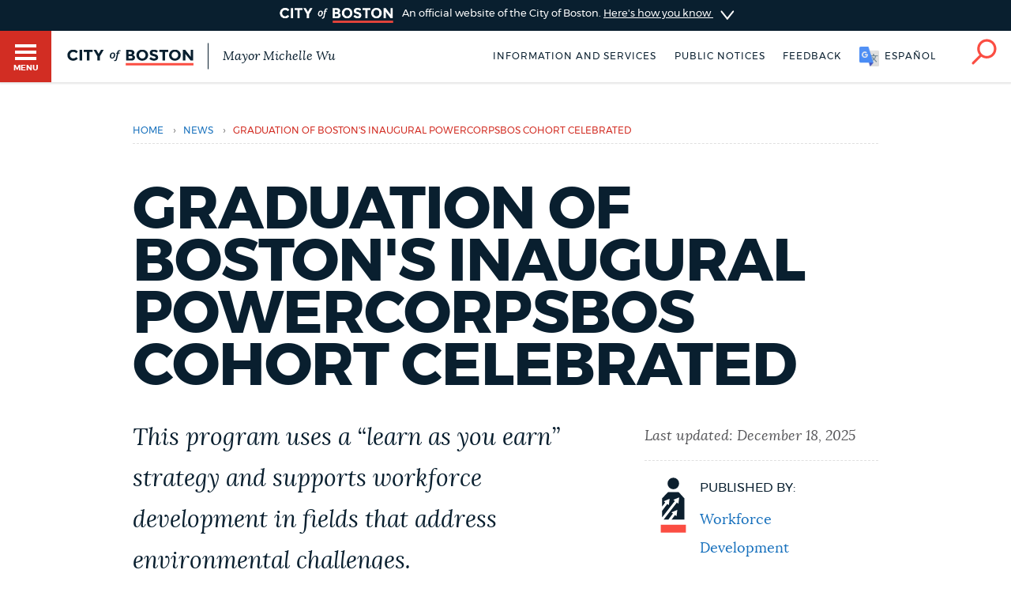

--- FILE ---
content_type: text/html; charset=UTF-8
request_url: https://www.boston.gov/news/graduation-bostons-inaugural-powercorpsbos-cohort-celebrated
body_size: 12611
content:
<!DOCTYPE html>
<html lang="en" dir="ltr" prefix="og: https://ogp.me/ns#">
  <head>
    <meta charset="utf-8" />
<meta name="description" content="Yesterday, Mayor Michelle Wu joined PowerCorpsBOS for a graduation ceremony for its inaugural cohort. This event marked the 21 graduates who have spent the past six months learning about various green industries and skill sets, such as native and invasive plant identification, environmental conservation, parks maintenance, general labor operations, OSHA safety certification, career readiness, and resume writing and interviewing." />
<link rel="canonical" href="https://www.boston.gov/news/graduation-bostons-inaugural-powercorpsbos-cohort-celebrated" />
<link rel="shortlink" href="https://www.boston.gov/node/15955291" />
<meta name="generator" content="Drupal 10 (http://drupal.org)" />
<link rel="apple-touch-icon" sizes="180x180" href="/themes/custom/bos_theme/images/apple-touch-icon.png" />
<link rel="apple-touch-icon-precomposed" sizes="180x180" href="/themes/custom/bos_theme/images/apple-touch-icon-precomposed.png" />
<meta property="og:site_name" content="Boston.gov" />
<meta property="og:type" content="Article" />
<meta property="og:url" content="https://www.boston.gov/news/graduation-bostons-inaugural-powercorpsbos-cohort-celebrated" />
<meta property="og:title" content="Graduation of Boston&#039;s Inaugural PowerCorpsBOS Cohort Celebrated" />
<meta property="og:description" content="Yesterday, Mayor Michelle Wu joined PowerCorpsBOS for a graduation ceremony for its inaugural cohort. This event marked the 21 graduates who have spent the past six months learning about various green industries and skill sets, such as native and invasive plant identification, environmental conservation, parks maintenance, general labor operations, OSHA safety certification, career readiness, and resume writing and interviewing." />
<meta property="og:image" content="https://patterns.boston.gov/images/global/icons/seal_dark_1000x1000.png" />
<meta property="og:image:url" content="https://patterns.boston.gov/images/global/icons/seal_dark_1000x1000.png" />
<meta property="og:image:secure_url" content="https://patterns.boston.gov/images/global/icons/seal_dark_1000x1000.png" />
<meta property="og:updated_time" content="2025-12-18T14:42:05-0500" />
<meta property="article:published_time" content="2022-12-15T13:21:17-0500" />
<meta property="article:modified_time" content="2025-12-18T14:42:05-0500" />
<meta name="twitter:card" content="summary" />
<meta name="twitter:description" content="Yesterday, Mayor Michelle Wu joined PowerCorpsBOS for a graduation ceremony for its inaugural cohort. This event marked the 21 graduates who have spent the past six months learning about various green industries and skill sets, such as native and invasive plant identification, environmental conservation, parks maintenance, general labor operations, OSHA safety certification, career readiness, and resume writing and interviewing." />
<meta name="twitter:title" content="Graduation of Boston&#039;s Inaugural PowerCorpsBOS Cohort Celebrated" />
<meta name="twitter:site" content="@CityOfBoston" />
<meta name="twitter:site:id" content="124455872" />
<meta name="twitter:creator" content="@CityOfBoston" />
<meta name="twitter:creator:id" content="124455872" />
<meta name="Generator" content="Drupal 10 (https://www.drupal.org)" />
<meta name="MobileOptimized" content="width" />
<meta name="HandheldFriendly" content="true" />
<meta name="viewport" content="width=device-width, initial-scale=1.0" />
<script type="application/ld+json">{
    "@context": "https://schema.org",
    "@graph": [
        {
            "datePublished": "2022-12-15T13:21:17-0500",
            "dateModified": "2025-12-18T14:42:05-0500"
        },
        {
            "@type": "ImageObject",
            "url": "https://patterns.boston.gov/images/global/icons/b-logo-large.png"
        }
    ]
}</script>
<meta class="swiftype" name="site-priority" data-type="integer" content="5" />
<meta class="swiftype" name="type" data-type="enum" content="post" />
<link rel="icon" href="/themes/custom/bos_theme/images/favicon.ico" type="image/vnd.microsoft.icon" />
<link rel="alternate" hreflang="en" href="https://www.boston.gov/news/graduation-bostons-inaugural-powercorpsbos-cohort-celebrated" />

    <title>Graduation of Boston&#039;s Inaugural PowerCorpsBOS Cohort Celebrated | Boston.gov</title>
    <link rel="stylesheet" media="all" href="/sites/default/files/css/css_Zi76xvx3GkYoxTVtSnH3yKA8MinvqbRhkg-IAC1hmaA.css?delta=0&amp;language=en&amp;theme=bos_theme&amp;include=[base64]" />
<link rel="stylesheet" media="all" href="https://patterns.boston.gov/css/public.css" />
<link rel="stylesheet" media="all" href="https://patterns.boston.gov/css/patterns-cob-theme.css" />
<link rel="stylesheet" media="all" href="/sites/default/files/css/css_dT5a_HooFFdGBNnJ4WXZIhvf8ghIioeKA4ehOw8byNE.css?delta=3&amp;language=en&amp;theme=bos_theme&amp;include=[base64]" id="common_style" />

    <script type="application/json" data-drupal-selector="drupal-settings-json">{"path":{"baseUrl":"\/","pathPrefix":"","currentPath":"node\/15955291","currentPathIsAdmin":false,"isFront":false,"currentLanguage":"en"},"pluralDelimiter":"\u0003","suppressDeprecationErrors":true,"ajaxPageState":{"libraries":"[base64]","theme":"bos_theme","theme_token":null},"ajaxTrustedUrl":[],"gtag":{"tagId":"","consentMode":false,"otherIds":[],"events":[],"additionalConfigInfo":{"Department":"Workforce Development"}},"gtm":{"tagId":null,"settings":{"data_layer":"dataLayer","include_environment":false},"tagIds":["GTM-TKGRDS"]},"webform":{"dialog":{"options":{"narrow":{"title":"Narrow","width":600},"normal":{"title":"Normal","width":800},"wide":{"title":"Wide","width":1000}},"entity_type":"node","entity_id":"15955291"}},"rollbar":{"accessToken":"27cf607b2565425790836f8e674f2b79","captureUncaught":true,"captureUnhandledRejections":true,"payload":{"environment":"production"},"rollbarJsUrl":"https:\/\/cdn.rollbar.com\/rollbarjs\/refs\/tags\/v2.26.3\/rollbar.min.js","ignoredMessages":[],"scrubFields":["passwd","password","secret","confirm_password","password_confirmation","auth_token","csrf_token"],"hostSafeList":["boston.gov;www.boston.gov"]},"cob":{"hostName":"www.boston.gov","env":"production"},"ajax":[],"user":{"uid":0,"permissionsHash":"a2cd8a3b36ca8b7ff49143636600ece513cd74e344f7eee4fff522f84ef47f02"}}</script>
<script src="/sites/default/files/js/js_BhimRxzoaM07kKqS_dhPb6RSMfIEzPBnFaxWoL4rdUM.js?scope=header&amp;delta=0&amp;language=en&amp;theme=bos_theme&amp;include=[base64]"></script>
<script src="/modules/contrib/google_tag/js/gtag.js?t9hrzg"></script>
<script src="/modules/contrib/google_tag/js/gtm.js?t9hrzg"></script>
<script src="/sites/default/files/js/js_lIa-OsTYI9ZnhXWidabX49lZ_NR-gJkn337_OE7uhdk.js?scope=header&amp;delta=3&amp;language=en&amp;theme=bos_theme&amp;include=[base64]"></script>

  </head>
  <body class="html bos_theme not-front not-logged-in node-published page-node-15955291 page-node node-type-post">
    <noscript><iframe src="https://www.googletagmanager.com/ns.html?id=GTM-TKGRDS"
                  height="0" width="0" style="display:none;visibility:hidden"></iframe></noscript>

      <div class="dialog-off-canvas-main-canvas" data-off-canvas-main-canvas>
    
<div class="sw-skipnav-outerbar">
  <a href="#content" id="skipLink" class="sw-skipnav" data-swiftype-index="false" tabindex="0" >Skip to Main Content</a>
</div>

    

          <nav class="nv-m">
  <div class="nv-m-h">
    <div class="nv-m-h-ic">
      <a href="/" title="Go to home page">
        <img src="https://patterns.boston.gov/images/b-dark.svg" alt="City of Boston" aria-hidden="true" class="nv-m-h-i" />
      </a>
    </div>
  </div>
  <div class="nv-m-c">
    <nav role="navigation" aria-labelledby="block-mainmenu-menu" id="block-mainmenu" data-block-plugin-id="menu_block:main">
            
  <div class="visually-hidden" id="block-mainmenu-menu">Main menu</div>

    

        

                            <ul class="nv-m-c-l">
                                                                      <li class="nv-m-c-l-i is-l leaf first menu-mlid-763366 nv-m-c-a--y">
                              <a href="https://www.boston.gov/departments/boston-311" class="nv-m-c-a mv-m-c-a--p three-one-one">Help / 311</a>
                            </li>
                                                                          <li class="nv-m-c-l-i is-l leaf menu-mlid-210101">
                              <a href="/homepage-bostongov" class="nv-m-c-a mv-m-c-a--p" data-drupal-link-system-path="node/21">Home</a>
                            </li>
                                                                          <li class="nv-m-c-l-i is-l leaf menu-mlid-171721">
                              <a href="/guides" class="nv-m-c-a mv-m-c-a--p" data-drupal-link-system-path="node/841">Guides to Boston</a>
                            </li>
                                                                          <li class="nv-m-c-l-i is-l leaf menu-mlid-171726">
                              <a href="/departments" class="nv-m-c-a mv-m-c-a--p" data-drupal-link-system-path="node/1796">Departments</a>
                            </li>
                                                                          <li class="nv-m-c-l-i is-l leaf menu-mlid-1675906">
                              <a href="/public-notices" class="nv-m-c-a mv-m-c-a--p" data-drupal-link-system-path="node/11666">Public Notices</a>
                            </li>
                                                                          <li class="nv-m-c-l-i is-l leaf menu-mlid-2354776">
                              <a href="/city-boston-services-applications-and-permits" class="nv-m-c-a mv-m-c-a--p" data-drupal-link-system-path="node/32906">Pay and apply</a>
                            </li>
                                                                          <li class="nv-m-c-l-i is-l leaf menu-mlid-2356726">
                              <a href="https://www.boston.gov/government/cabinets/economic-opportunity-and-inclusion" class="nv-m-c-a mv-m-c-a--p">Business Support</a>
                            </li>
                                                                          <li class="nv-m-c-l-i is-l leaf menu-mlid-885866">
                              <a href="/events" class="nv-m-c-a mv-m-c-a--p" data-drupal-link-system-path="node/1426">Events</a>
                            </li>
                                                                          <li class="nv-m-c-l-i is-l leaf menu-mlid-202946">
                              <a href="/news" class="nv-m-c-a mv-m-c-a--p" data-drupal-link-system-path="node/1401">City of Boston News</a>
                            </li>
                                                                          <li class="nv-m-c-l-i is-l leaf menu-mlid-2356736">
                              <a href="/departments/boston-digital-service/project-search" class="nv-m-c-a mv-m-c-a--p" data-drupal-link-system-path="node/16372691">View City Projects</a>
                            </li>
                                                                          <li class="nv-m-c-l-i is-l leaf menu-mlid-2356731">
                              <a href="https://newsletters.boston.gov/subscribe" class="nv-m-c-a mv-m-c-a--p">Newsletters</a>
                            </li>
                                                          <li class="nv-m-c-l-i is-e expanded menu-mlid-171731">
                <a href="#" title="Click to expand Places menu" class="nv-m-c-a mv-m-c-a--p nolink nolink--a ">Places</a>
                                                              <ul class="nv-m-c-l-l">
            <li class="nv-m-c-bc"><button class="nv-m-c-b">Back|t</button></li>
                                                                      <li class="nv-m-c-l-l-i is-l leaf ">
                              <a href="/cemeteries" title="" class="nv-m-c-a mv-m-c-a--p" data-drupal-link-system-path="node/33006">Cemeteries</a>
                            </li>
                                                                          <li class="nv-m-c-l-l-i is-l leaf ">
                              <a href="/community-centers" class="nv-m-c-a mv-m-c-a--p" data-drupal-link-system-path="node/32886">Community centers</a>
                            </li>
                                                                          <li class="nv-m-c-l-l-i is-l leaf ">
                              <a href="https://www.boston.gov/departments/landmarks-commission#historic-districts" title="" class="nv-m-c-a mv-m-c-a--p">Historic Districts</a>
                            </li>
                                                                          <li class="nv-m-c-l-l-i is-l leaf ">
                              <a href="https://www.bpl.org/" title="" class="nv-m-c-a mv-m-c-a--p">Libraries</a>
                            </li>
                                                                          <li class="nv-m-c-l-l-i is-l leaf ">
                              <a href="/neighborhoods" title="" class="nv-m-c-a mv-m-c-a--p" data-drupal-link-system-path="node/33066">Neighborhoods</a>
                            </li>
                                                                          <li class="nv-m-c-l-l-i is-l leaf ">
                              <a href="/departments/parks-and-recreation/playgrounds-and-parks-boston" class="nv-m-c-a mv-m-c-a--p" data-drupal-link-system-path="node/3871">Parks and playgrounds</a>
                            </li>
                                                                          <li class="nv-m-c-l-l-i is-l leaf ">
                              <a href="http://www.bostonpublicschools.org/Page/628" title="" class="nv-m-c-a mv-m-c-a--p">Schools</a>
                            </li>
                            </ul>
    
                              </li>
                                                          <li class="nv-m-c-l-i is-e expanded menu-mlid-171741">
                <a href="#" title="Click to expand Government menu" class="nv-m-c-a mv-m-c-a--p nolink nolink--a ">Government</a>
                                                              <ul class="nv-m-c-l-l">
            <li class="nv-m-c-bc"><button class="nv-m-c-b">Back|t</button></li>
                                                                      <li class="nv-m-c-l-l-i is-l leaf ">
                              <a href="/departments/city-clerk" title="" class="nv-m-c-a mv-m-c-a--p" data-drupal-link-system-path="node/136">City Clerk</a>
                            </li>
                                                                          <li class="nv-m-c-l-l-i is-l leaf ">
                              <a href="https://www.boston.gov/departments/city-council" class="nv-m-c-a mv-m-c-a--p">City Council</a>
                            </li>
                                                                          <li class="nv-m-c-l-l-i is-l leaf ">
                              <a href="/departments/election" title="" class="nv-m-c-a mv-m-c-a--p" data-drupal-link-system-path="node/131">Elections</a>
                            </li>
                                                                          <li class="nv-m-c-l-l-i is-l leaf ">
                              <a href="https://www.boston.gov/civic-engagement/boards-and-commissions" title="" class="nv-m-c-a mv-m-c-a--p">Boards and commissions</a>
                            </li>
                                                                          <li class="nv-m-c-l-l-i is-l leaf ">
                              <a href="/departments/311/city-boston-government" class="nv-m-c-a mv-m-c-a--p" data-drupal-link-system-path="node/28101">City government overview</a>
                            </li>
                            </ul>
    
                              </li>
                                                                          <li class="nv-m-c-l-i is-l leaf menu-mlid-2356706">
                              <a href="mailto:mayor24reply@boston.gov" title="Need help? You can send an email to BOS:311 for non-emergency services through the feedback form below." class="nv-m-c-a mv-m-c-a--p">Feedback</a>
                            </li>
                                                                          <li class="nv-m-c-l-i is-l leaf menu-mlid-2354781">
                              <a href="/career-center" class="nv-m-c-a mv-m-c-a--p" data-drupal-link-system-path="node/19261">Jobs and careers</a>
                            </li>
                                                                          <li class="nv-m-c-l-i is-l leaf menu-mlid-171851 last">
                              <a href="/departments/mayors-office" title="" class="nv-m-c-a mv-m-c-a--p" data-drupal-link-system-path="node/176">The Mayor's Office</a>
                            </li>
                            </ul>
    


  </nav>


  </div>
</nav>

<div id="page" class="mn page--wa" data-target="15955291">

    
<div class="site-banner dr">
  <input type="checkbox" id="dr-banner" class="dr-tr a11y--h">
  <label for="dr-banner" class="dr-h">
    <div class="b b--b b--fw">
      <div class="b-c p-v200">
        <img class="site-banner-logo" src="https://patterns.boston.gov/images/public/logo-white_red.png" alt="Boston.gov">
        <span class="site-banner-text">
          An official website of the City of Boston.
          <span class="site-banner-button">
          <span>Here's how you know</span>
          <div class="dr-ic">
            <svg xmlns="http://www.w3.org/2000/svg" viewBox="-2 8.5 18 25">
              <path class="dr-i" d="M16 21L.5 33.2c-.6.5-1.5.4-2.2-.2-.5-.6-.4-1.6.2-2l12.6-10-12.6-10c-.6-.5-.7-1.5-.2-2s1.5-.7 2.2-.2L16 21z"/>
            </svg>
          </div>
          </span>
        </span>
      </div>
    </div>
  </label>
  <div class="b b--g b--fw dr-c">
    <div class="b-c p-a300">
      <div class="site-banner-expansion g" id="site-banner-content">
        <div class="site-banner-expansion-item city-hall g--6">
          <svg id="city-hall" data-name="city-hall" xmlns="http://www.w3.org/2000/svg" viewBox="0 0 144 144">
            <title>city_hall</title>
            <rect x="51.96" y="83.7" width="22.67" height="36.4" fill="#fff" stroke="#0f1f2d" stroke-miterlimit="10" stroke-width="3"/><rect x="39.27" y="65.48" width="65.4" height="20.82" fill="#fff" stroke="#0f1f2d" stroke-miterlimit="10" stroke-width="3"/>
            <rect x="27.76" y="64.11" width="13.76" height="56.01" fill="#fff" stroke="#0f1f2d" stroke-miterlimit="10" stroke-width="3"/><rect x="102.77" y="64.09" width="13.76" height="56.01" fill="#fff" stroke="#0f1f2d" stroke-miterlimit="10" stroke-width="3"/>
            <rect x="13.06" y="23.87" width="117.87" height="20.82" fill="#fff" stroke="#0f1f2d" stroke-miterlimit="10" stroke-width="3"/><rect x="27.98" y="44.69" width="87.99" height="20.82" fill="#fff" stroke="#0f1f2d" stroke-miterlimit="10" stroke-width="3"/>
            <rect x="21.11" y="30.23" width="8.1" height="8.1" fill="#0f1f2d"/>
            <rect x="34.5" y="30.23" width="8.1" height="8.1" fill="#0f1f2d"/>
            <rect x="47.86" y="30.23" width="8.1" height="8.1" fill="#0f1f2d"/>
            <rect x="61.24" y="30.23" width="8.1" height="8.1" fill="#0f1f2d"/>
            <rect x="74.63" y="30.23" width="8.1" height="8.1" fill="#0f1f2d"/>
            <rect x="101.37" y="30.23" width="8.1" height="8.1" fill="#0f1f2d"/>
            <rect x="88.02" y="30.23" width="8.1" height="8.1" fill="#0f1f2d"/>
            <rect x="114.76" y="30.23" width="8.1" height="8.1" fill="#0f1f2d"/>
            <rect x="34.5" y="50.35" width="8.1" height="8.1" fill="#0f1f2d"/>
            <rect x="47.86" y="50.35" width="8.1" height="8.1" fill="#0f1f2d"/>
            <rect x="61.24" y="50.35" width="8.1" height="8.1" fill="#0f1f2d"/>
            <rect x="74.63" y="50.35" width="8.1" height="8.1" fill="#0f1f2d"/>
            <rect x="88.02" y="50.35" width="8.1" height="8.1" fill="#0f1f2d"/>
            <rect x="101.37" y="50.35" width="8.1" height="8.1" fill="#0f1f2d"/>
            <rect x="61.24" y="71.84" width="8.1" height="8.1" fill="#0f1f2d"/>
            <rect x="74.63" y="71.84" width="8.1" height="8.1" fill="#0f1f2d"/>
            <rect x="74.58" y="71.84" width="8.1" height="8.1" fill="#0f1f2d"/>
            <rect x="87.96" y="71.84" width="8.1" height="8.1" fill="#0f1f2d"/>
            <rect x="47.91" y="71.84" width="8.1" height="8.1" fill="#0f1f2d"/>
            <rect x="41.53" y="106.58" width="46.46" height="13.52" fill="#fff" stroke="#0f1f2d" stroke-miterlimit="10" stroke-width="3"/>
          </svg>
          <div class="site-banner-expansion-item-content">
            <p>Official websites use .boston.gov</p>
            <p>
              A .boston.gov website belongs to an official government organization in the City of Boston.</p>
          </div>
        </div>
        <div class="site-banner-expansion-item lock g--6">
          <svg id="lock" data-name="lock" xmlns="http://www.w3.org/2000/svg" viewBox="0 0 144 144">
            <defs>
              <style>.cls-1{fill:#fff;stroke:#0f1f2d;stroke-linecap:round;stroke-miterlimit:10;stroke-width:3px;}</style>
            </defs>
            <title>lock</title>
            <polygon class="cls-1" points="81.85 35.33 62.15 35.33 48.21 49.26 48.21 76.97 55.21 76.97 55.21 53.73 66.53 42.41 77.47 42.41 88.79 53.73 88.79 76.97 95.79 76.97 95.79 49.26 81.85 35.33"/>
            <rect class="cls-1" x="44.15" y="62.97" width="55.71" height="45.71"/>
            <path class="cls-1" d="M78,79.78a6,6,0,1,0-8.79,5.37V97.73h5.5V85.15A6,6,0,0,0,78,79.78Z"/>
          </svg>
          <div class="site-banner-expansion-item-content">
            <p>Secure .gov websites use HTTPS</p>
            <p>A lock <span aria-hidden="true">(
                <svg style="width:15px;max-width: 15px;min-width: 15px;max-height: 15px;" aria-hidden="true" width="15" height="15" xmlns="http://www.w3.org/2000/svg" viewBox="0 0 144 144">
                <defs>
                  <style>.cls-1{fill:#fff;stroke:#0f1f2d;stroke-linecap:round;stroke-miterlimit:10;stroke-width:3px;}</style>
                </defs>
                <title>lock</title>
                <polygon class="cls-1" points="81.85 35.33 62.15 35.33 48.21 49.26 48.21 76.97 55.21 76.97 55.21 53.73 66.53 42.41 77.47 42.41 88.79 53.73 88.79 76.97 95.79 76.97 95.79 49.26 81.85 35.33"/>
                <rect class="cls-1" x="44.15" y="62.97" width="55.71" height="45.71"/>
                <path class="cls-1" d="M78,79.78a6,6,0,1,0-8.79,5.37V97.73h5.5V85.15A6,6,0,0,0,78,79.78Z"/>
              </svg>
                )</span> or https:// means you've safely connected to the
              .gov website. Share sensitive information only on official, secure
              websites.</p>
          </div>
        </div>
      </div>
    </div>
  </div>
</div>


    <header id="main-menu" class="h" role="banner" data-swiftype-index="false">
    <input type="checkbox" id="brg-tr" class="brg-tr" aria-hidden="true" />
<label for="brg-tr" class="brg-b" tabindex="0">
  <span class="brg">
    <span class="brg-c">
      <span class="brg-c-i"></span>
    </span>
    <span class="brg-t"><span class="a11y--h">Toggle </span>Menu</span>
  </span>
</label>

          <div class="lo lo--abs">
      <div class="lo-l lo-b-cont">
        <a href="/" id="logoImg">
          <img src="https://patterns.boston.gov/images/public/logo.svg" alt="Boston.gov" class="lo-i" />
        </a>
                  <span class="lo-t">
            <a href="/mayor">
              Mayor Michelle Wu
            </a>
          </span>
              </div>
    </div>

    <nav class="nv-h">
  <ul class="nv-h-l">

              <li class="nv-h-l-i">
        <a href="/city-boston-services-applications-and-permits" class="nv-h-l-a" data-drupal-link-system-path="node/32906">Information and Services</a>
      </li>
          <li class="nv-h-l-i">
        <a href="/public-notices" title="" class="nv-h-l-a" data-drupal-link-system-path="node/11666">Public notices</a>
      </li>
    
              
  

  <li class="nv-h-l-i">
    <a  data-dialog-options="{&quot;width&quot;:345,&quot;classes&quot;:{&quot;ui-dialog&quot;:&quot;feedback-dialog&quot;},&quot;tf-src&quot;:&quot;&quot;,&quot;title&quot;:&quot;Boston.gov Feedback&quot;}" data-dialog-type="modal" href="/form/website-feedback-form?full=1" aria-label="Boston.gov Feedback" class="webform-dialog feedback-wrapper nv-h-l-a focusable">Feedback</a>
  </li>


    
              <li id="targetLanguage" class="nv-h-l-i translate" data-nosnippet>
  <a id="cob_translate" href="#translate" title="Translate" class="nv-h-l-a nv-h-l-a--k translate-link">
    <span>English</span>
    <span>Español</span>
    <span>Soomaali</span>
    <span>Português</span>
    <span>français</span>
    <span>简体中文</span>
  </a>
  <div id="overlay" class="translate-overlay" data-nosnippet></div>
  <div id="overlay-background" class="translate-overlay-background" data-nosnippet></div>
</li>

    
                  <li class="nv-h-l-i">
  <input type="checkbox" id="s-tr" class="s-tr" aria-hidden="true">
  <label for="s-tr" title="Search" class="nv-h-l-a nv-h-l-a--k nv-h-l-a-ic" id="searchIcon" tabindex="0">
    <svg id="Layer_2" xmlns="http://www.w3.org/2000/svg" viewBox="0 0 40 41">
      <title>Search</title>
      <path class="nv-h-l-a-i" d="M24.2.6C15.8.6 9 7.4 9 15.8c0 3.7 1.4 7.2 3.6 9.8L1.2 37c-.8.8-.8 2 0 2.8.4.4.9.6 1.4.6s1-.2 1.4-.6l11.5-11.5C18 30 21 31 24.2 31c8.4 0 15.2-6.8 15.2-15.2C39.4 7.4 32.6.6 24.2.6zm0 26.5c-6.2 0-11.2-5-11.2-11.2S18 4.6 24.2 4.6s11.2 5 11.2 11.2-5 11.3-11.2 11.3z" />
    </svg>
  </label>
</li>

      </ul>
</nav>

    <div class="h-s">
  <form class="sf" action="/search" accept-charset="UTF-8" method="get">
    <input name="utf8" type="hidden" value="✓">
    <div class="sf-i">
      <input type="text" name="query" id="query" value="" placeholder="Search…" class="sf-i-f" autocomplete="off">
      <label for="query" class="sf-i-l">Search</label>
      <button class="sf-i-b">Search</button>
    </div>
  </form>
</div>
              </header>

          <div id="sa" class="d--n node-site-alert">
                <div class="views-element-container" id="block-bos-theme-views-block-site-alerts-block-site-alerts" data-block-plugin-id="views_block:site_alerts-block_site_alerts">
      <div><div class="js-view-dom-id-769a844845ab26157a419de64fcacc1927e434bb6077974831fd1e17bad8689d">
  
  
  

  
  
  

    

  
  

  
  
</div>
</div>

    </div>
  

    </div>
  
  <div class="main">
    <div class="container">

      <section class="main-content" id="content" role="main">

                                      
        
       
                

        
        

                                      
        
        
                                          <div data-drupal-messages-fallback class="hidden"></div>  
    
      


<div class="ds-ele breadcrumb brc-t" id="breadcrumb-4f4c5d95d" bos-element-ds="breadcrumb" data-swiftype-index="false">

  
    <nav class="brc" role="navigation" aria-labelledby="system-breadcrumb">

    
      <div class="a11y--h">
        <span id="system-breadcrumb" class="brc-t">
          You are here
        </span>
      </div>

      <ul class="brc-l" aria-labelledby="system-breadcrumb">

                  <li class="brc-l-i">
                          <a href="/"
                 rel="noopener noreferrer">Home</a>
                                      <span class="brc-s">›</span>
                      </li>
                  <li class="brc-l-i">
                          <a href="/news"
                 rel="noopener noreferrer">news</a>
                                      <span class="brc-s">›</span>
                      </li>
                  <li class="brc-l-i">
                          Graduation of Boston&#039;s Inaugural PowerCorpsBOS Cohort Celebrated
                                  </li>
        
      </ul>

  
  
  </nav>


</div>


<article class="node-15955291 node clearfix node-post modstate-published" bos_context_type="Post" id="node-15955291">

  <div class="department-info-wrapper p-v500 g">

    

          <h1>Graduation of Boston&#039;s Inaugural PowerCorpsBOS Cohort Celebrated</h1>
    
    

    <div class="column g--8">

         <div class="intro-text supporting-text squiggle-border-bottom field field-name-field-intro-text field-type-text-long"><p><span><span><span><span><span>This program uses a “learn as you earn” strategy and supports workforce development in fields that address environmental challenges.</span></span></span></span></span></p>
</div>


      
      				<div class="body field field-name-body field-type-text-with-summary field-label-hidden field__items field-items">
		<p><span><span><span><span><span><span>Yesterday, Mayor Michelle Wu joined PowerCorpsBOS for a graduation ceremony for its inaugural cohort. This event marked the 21 graduates who have spent the past six months learning about various green industries and skill sets, such as native and invasive plant identification, environmental conservation, parks maintenance, general labor operations, OSHA safety certification, career readiness, and resume writing and interviewing. An ‘earn and learn’ program, PowerCorpsBos pays members to participate in hands-on training and provides them with career readiness support, and connections to employers in the green industry.&nbsp;</span></span></span></span></span></span></p>
<p><span><span><span><span><span><span>“Building a Green New Deal city means supporting and investing in all aspects of the growing green industry across Boston,” said </span></span></span></span></span></span><span><span><span><strong><span><span>Mayor Michelle Wu</span></span></strong></span></span></span><span><span><span><span><span><span>. “PowerCorps is a testament to the importance of investing in our youth and providing a vital pathway to enter careers in the environmental and sustainability industry. Congratulations and thank you to our inaugural graduating class!”</span></span></span></span></span></span></p>
<p><span><span><span><span><span><span>PowerCorpsBOS is a partnership that is led by the Cabinet of Worker Empowerment and the Environment Department, in collaboration with Public Safety, Department of Youth Engagement and Employment, and Boston Centers for Youth &amp; Families. The goals of PowerCorpsBOS are to promote workforce development for young people in growing industries while supporting environmental stewardship. Students worked with Boston Housing Authority and UMass Mount Ida Campus to learn skills including tree protection, including pruning, felling, limbing, and bucking.&nbsp;</span></span></span></span></span></span></p>
<p><span><span><span><span><span><span>PowerCorpsBOS assisted 87 acres of public land, removed 284 bags of invasive material, worked with 18 service project partners, planted 61 trees, underwent 16 hours of tree climbing training, earned three college credits from UMass Mount Ida in Arboriculture, talked to 68 employees in private to public industry, worked with four different city departments, pruned 32 trees, attended International Society of Arboriculture New England chapter conference, participated in 12 hours of mock interviews, and completed 16 hours of financial literacy courses.</span></span></span></span></span></span></p>
<p><span><span><span><span><span><span>City Councilor Kenzie Bok joined the graduation ceremony at the Arboretum.&nbsp;</span></span></span></span></span></span></p>
<p><span><span><span><span><span><span>“Yesterday’s graduation affirms our city’s commitment to a Green New Deal that not only includes but is led by Boston’s Black and brown youth,” said </span></span></span></span></span></span><span><span><span><strong><span><span>Councilor Kenzie Bok, District 8</span></span></strong></span></span></span><span><span><span><span><span><span>. “I am so proud of all of the PowerCorpsBOS graduates, and I will continue to support this program in every way I can as its members grow into our future arborists, urban wild experts, green retrofit specialists, park rangers, and so much more.”</span></span></span></span></span></span></p>
<p><span><span><span><span><span><span>This ambitious training program works to move residents into green jobs after program completion while focusing on training pathways into jobs to protect the environment. The priority of PowerCorpsBOS is to support communities that have been hit particularly hard by the socioeconomic impacts of the COVID-19 pandemic. Priority populations include returning citizens, court-involved residents, youth who have experienced homelessness or housing instability, young people who have been in foster care, and other marginalized communities.</span></span></span></span></span></span></p>
<p><span><span><span><span><span><span>The City of Boston’s green jobs program is inspired by the </span></span></span></span></span></span><a href="https://powercorpsphl.org/"><span><span><span><span><span><span><span><span>Philadelphia PowerCorpsPHL</span></span></span></span></span></span></span></span></a><span><span><span><span><span><span> model that builds opportunities for young people by tackling pressing environmental challenges and developing the skills required to secure meaningful work. In Boston, the program is designed with “earn and learn” practices to ensure that members enter and succeed in career green job pathways. Members go through specifically tailored phases, in a field of their choosing, that embed service and equity, as well as direct connections to job openings. The program also offers connections to continuing education opportunities, including through the City’s </span></span></span></span></span></span><a href="https://owd.boston.gov/tfcc/"><span><span><span><span><span><span><span><span>Tuition Free Community College</span></span></span></span></span></span></span></span></a><span><span><span><span><span><span> program.&nbsp;</span></span></span></span></span></span></p>
<p><span><span><span><span><span><span>“I am beyond honored to have had the opportunity to support 21 incredible young people gain new skills to join the green workforce," said </span></span></span></span></span></span><span><span><span><strong><span><span>Davo Jefferson, Executive Director for PowerCorpsBOS</span></span></strong></span></span></span><span><span><span><span><span><span>. "I am so humbled to prepare Boston's young people for employment opportunities that will allow them to earn a livable wage and support their families while taking care of the environment.”</span></span></span></span></span></span></p>
<p><span><span><span><span><span><span>“Watching the evolution of the Power Corps members and the staff has been one of the most fulfilling parts of my job,” said </span></span></span></span></span></span><span><span><span><strong><span><span>Reverend Mariama White-Hammond, Chief of Environment, Energy and Open Space</span></span></strong></span></span></span><span><span><span><span><span><span>. “ I am so thrilled to congratulate Boston’s first cohort of PowerCorpsBos graduates and I can not wait to see how they support Boston’s fight for climate justice and a Green New Deal.”</span></span></span></span></span></span></p>
<p><span><span><span><span><span><span><span>“The reason I joined PowerCorps was to find out who I was personally and make an impact on my community,” said </span></span></span></span></span></span></span><span><span><span><span><strong><span><span>Iman Toney</span></span></strong></span></span></span></span><span><span><span><span><span><span><span>.</span></span></span></span></span></span></span></p>
<p><span><span><span><span><span><span>“I'm glad I was able to pave the way for other women in forestry,” said </span></span></span></span></span></span><span><span><span><strong><span><span>Jelaine Flores</span></span></strong></span></span></span><span><span><span><span><span><span>. “In this industry where women are underrepresented however, I'm glad I felt empowered to use my voice. Thank you PowerCorps for allowing me to be heard.”</span></span></span></span></span></span></p>
<p><span><span><span><span><span><span>“I knew that I wanted to find a job that would let me have my hands in the dirt and benefit this community,” said </span></span></span></span></span></span><span><span><span><strong><span><span>Tafari Wallace</span></span></strong></span></span></span><span><span><span><span><span><span>.</span></span></span></span></span></span></p>
<p><span><span><span><span><span><span>“This was the first thing I’ve seen through to completion since high school,” said </span></span></span></span></span></span><span><span><span><strong><span><span>Erica McManus-Lynch</span></span></strong></span></span></span><span><span><span><span><span><span>. “I have to say the experience has been ethereal!”</span></span></span></span></span></span></p>
<p><span><span><span><span><span><span>The program is now accepting the next round of </span></span></span></span></span></span><a href="https://docs.google.com/forms/d/1DmvXAbd6i6NOVtYF1c5Pe0Qcx4TEeMrSf1CZe2VXmsY/viewform?edit_requested=true"><span><span><span><span><span><span><span><span>applications</span></span></span></span></span></span></span></span></a><span><span><span><span><span><span>. To be eligible for this program you must: be 18-30 years old; be a Boston resident; have your high school diploma or its equivalent (GED/HiSET); be unemployed or underemployed and not in college or on a career track; have an interest in outdoor, hands-on training. For questions about the program, contact </span></span></span></span></span></span><a href="mailto:PowerCorpsBOS@boston.gov"><span><span><span><span><span><span><span><span>PowerCorpsBOS@boston.gov</span></span></span></span></span></span></span></span></a><span><span><span><span><span><span>. This City youth workforce development program was funded with $9 million from the American Rescue Plan Act (ARPA).</span></span></span></span></span></span><br><br>
<span><span><span><span><span><span>Recently, Mayor Wu recently announced the City of Boston’s new </span></span></span></span></span></span><a href="https://www.boston.gov/news/new-forestry-division-and-urban-forest-plan-enhance-and-protect-citys-tree-canopy"><span><span><span><span><span><span><span><span>Forestry Division</span></span></span></span></span></span></span></span></a><span><span><span><span><span><span> within the Boston Parks and Recreation Department. The 16-person division will include opportunities for individuals who graduated from PowerCorpsBOS.</span></span></span></span></span></span></p>

		</div>

      

    </div>
    <div id="desktop-sidebar" class="column g--4">
      <div class="column g--12">
        <ul class="sb">
          <li class="sb-i">
              <span class="published-by-date sb-t">
                Last updated: 		<time datetime="2025-12-18T19:42:06Z">December 18, 2025</time>

              </span>
          </li>
        </ul>
        <div class="published-by-detail">
          		
  		<div class="post-contact">
<ul class="sb">
  <li class="contact-info sb-i">
	<span class="department-icon sb-ic">
				<article>
      		    
      <img loading="lazy" width="100" height="100" src="https://assets.boston.gov/icons/dept_icons/workforce_development_logo.svg" class="svg-icon" />

  

  </article>

	</span>

<span class="detail-item">
		<span class="published-by sb-d">Published by:</span>
	    <span class="department-title sb-b"><a href="/departments/workforce-development">Workforce Development</a></span>
</span>
	</li>
	</ul>

</div>



        </div>
      </div>
      <div class="column g--12">
                  
              </div>
    </div>

  </div>

      <div class="department-components" >
      
    </div>
  
  
  <div id="mobile-sidebar" class="g">
    <div class="column g--4">
      <div class="column g--12">
        <ul class="sb">
          <li class="sb-i">
                <span class="published-by-date sb-t">
                  Last updated: 		<time datetime="2025-12-18T19:42:06Z">December 18, 2025</time>

                </span>
          </li>
        </ul>
        <div class="published-by-detail">
          		
  		<div class="post-contact">
<ul class="sb">
  <li class="contact-info sb-i">
	<span class="department-icon sb-ic">
				<article>
      		    
      <img loading="lazy" width="100" height="100" src="https://assets.boston.gov/icons/dept_icons/workforce_development_logo.svg" class="svg-icon" />

  

  </article>

	</span>

<span class="detail-item">
		<span class="published-by sb-d">Published by:</span>
	    <span class="department-title sb-b"><a href="/departments/workforce-development">Workforce Development</a></span>
</span>
	</li>
	</ul>

</div>



        </div>
      </div>
      <div class="column g--12">
                  
              </div>
    </div>
  </div>

</article>

  <div class="contextual-region b--g b--fw b">
  <div class="b-c">
    
        
          <div class='webform-dialog-button-wrapper ta--c'><a href='/form/website-feedback-form?source_entity_type=ENTITY_TYPE&amp;source_entity_id=ENTITY_ID' class='webform-dialog webform-dialog-narrow button webform-dialog-button br--3 '>Provide Your Feedback</a></div>
      </div>
</div>


        
        

      </section>
    </div>
  </div>

          
  <a href="#content" class="bk_top_btn scrollToTopBtn" id="main-content" data-swiftype-index="false">
        <img src="/themes/custom/bos_theme/images/back_top_btn.png" alt="Back to top" />
  </a>
  <footer class="ft">
      <div class="ft-c ft-ite">
        <nav role="navigation" aria-labelledby="block-footermenu-menu" id="block-footermenu" data-block-plugin-id="menu_block:menu-footer-menu">
            
  <div class="visually-hidden" id="block-footermenu-menu">Footer menu</div>

    

        
                            <ul class="ft-ll ft-ite-links">
                            <li class="ft-ll-i ft-ll-a">
                <a href="/government/cabinets/innovation-and-technology/terms-use-and-privacy-policy-city-boston-digital" data-drupal-link-system-path="node/31526">Privacy Policy</a>
                            </li>
                    <li class="ft-ll-i ft-ll-a">
                <a href="https://docs.google.com/forms/d/e/1FAIpQLSfWrMpJC1kZAhzJ43lAO8uWn9tjEqvTdfBprJZnGKJLt1uygg/viewform">Vulnerability Disclosure</a>
                            </li>
                    <li class="ft-ll-i ft-ll-a">
                <a href="https://bostonma.govqa.us/WEBAPP/_rs/(S(den310hnrpqz2rzh5lgbgsby))/SupportHome.aspx">Public records</a>
                            </li>
                    <li class="ft-ll-i ft-ll-a">
                <a href="https://www.boston.gov/departments/language-and-communications-access/notice-accommodations">Accessibility</a>
                            </li>
                    <li class="ft-ll-i ft-ll-a">
                <a href="https://www.boston.gov/departments/mayors-office/contact-boston-city-hall">Contact Us</a>
                            </li>
                </ul>
    


  </nav>
<div id="block-bos-theme-qualtricstrackingcode" data-block-plugin-id="qualtrics_tracking">
  
    
      
<div id='ZN_2PBa1yLNbsjE6Ar'></div>

  </div>

        <ul class="ft-ll ft-ite-311">
          <li class="ft-ll-i"><a href="http://www.cityofboston.gov/311/" class="ft-ll-a lnk--yellow">
              <span class="ft-ll-311">BOS:311</span>
              <span class="tablet--hidden"> - </span>Report an issue
            </a>
          </li>
        </ul>
      </div>
  </footer>

  
</div>

        

      


  </div>

    

    <script id="contactFormTemplate" type="text/x-template">
    <div class="md">
        <div class="md-c">
            <button class="md-cb">Close</button>
            <div class="mb-b p-a300 p-a600--xl">
                <div class="sh m-b500">
                    <div class="sh-title">Contact Us</div>
                </div>
                <div>
                    <div id="contactMessage" class="t--info m-b500">
                      Have a question, or just need help? You can send an email through the form below.
                    </div>
                    <form id="contactForm" action="/rest/email_session/contactform" method="POST">
                        <input id="contactFormToAddress" name="email[to_address]" type="hidden" value="">
                        <input id="contactFormURL" name="email[url]" type="hidden" value="">
                        <input id="contactFormBrowser" name="email[browser]" type="hidden" value="">
                        <div class="fs">
                            <div class="fs-c">
                                <div class="txt m-b300">
                                    <label for="contact-name" class="txt-l txt-l--mt000">
                                      Full Name
                                    </label>
                                    <input id="contact-name" name="email[name]" type="text" class="txt-f bos-contact-name" size="10" value="">
                                </div>
                                <div class="txt m-b300">
                                    <label for="contact-address" class="txt-l txt-l--mt000">
                                      Email Address
                                    </label>
                                    <input id="contact-address" name="email[from_address]" type="text" placeholder="email@address.com" class="txt-f bos-contact-email" value="">
                                </div>
                                <div class="txt m-b300">
                                  <label for="contact-address-two" class="txt-l txt-l--mt000">
                                    Confirm Email Address
                                  </label>
                                  <input id="contact-address-two" name="email2[from_address]" type="text" placeholder="email@address.com" class="txt-f bos-contact-email2" value="">
                                </div>
                                <div class="txt m-b300">
                                  <label for="contact-phone" class="txt-l txt-l--mt000">
                                    Phone
                                  </label>
                                  <input id="contact-phone" name="email[phone]" type="text" placeholder="999-999-9999" class="txt-f bos-contact-phone" size="10" value="">
                                </div>
                                <div class="txt m-b300">
                                    <label for="contact-subject" class="txt-l txt-l--mt000">
                                      Subject
                                    </label>
                                    <input id="contact-subject" name="email[subject]" type="text" class="txt-f bos-contact-subject" size="10" value="">
                                </div>
                                <div class="txt m-b300">
                                    <label for="contact-message" class="txt-l txt-l--mt000">
                                      Message
                                    </label>
                                    <textarea id="contact-message" name="email[message]" type="text" class="txt-f bos-contact-message" rows="10"></textarea>
                                </div>
                                <div class="txt visually-hidden">
                                    <label for="email[contact]" class="txt-l">
                                      Contact
                                    </label>
                                    <input name="email[contact]" id="contact" type="text" value="" placeholder="Contact">
                                    <input id="contact-token" name="email[token_session]" value="">
                                </div>
                            </div>
                            <div class="bc bc--r p-t500">
                                <button id="contactFormSubmitBtn" type="submit" class="btn btn--700" name="Send Message">
                                  Send Message
                                </button>
                            </div>
                        </div>
                    </form>
                </div>
            </div>
        </div>
    </div>
</script>


    <script src="/sites/default/files/js/js_cytYZ2h6cgYMip24rrRK-8sQaoae1gHUKj8lb4KR7Tc.js?scope=footer&amp;delta=0&amp;language=en&amp;theme=bos_theme&amp;include=[base64]"></script>
<script src="/themes/custom/bos_theme/cob_ds/js/cob_ds.min.js?v=20251212" id="common_script"></script>
<script src="/themes/custom/bos_theme/cob_ds/js/cob_ds.js?v=20251212" id="common_script"></script>
<script src="/sites/default/files/js/js_O1PhGBMdSBHbiHFsMP7BDw7kGbu-pT3UYvwmrBJnszk.js?scope=footer&amp;delta=3&amp;language=en&amp;theme=bos_theme&amp;include=[base64]"></script>
<script src="/themes/custom/bos_theme/js/bos_theme.context_menu_link.js?t9hrzg" id="bos_theme_context_menu_link"></script>
<script src="/themes/custom/bos_theme/js/bos_theme.contextual_toolbar_tab.js?t9hrzg" id="bos_core_contextual_toolbar_tab"></script>
<script src="/themes/custom/bos_theme/cob_ds/atom/ds_button/button.js?v=20251212" id="button_script"></script>
<script src="/themes/custom/bos_theme/cob_ds/element/feedback/feedback-dialog.js?v=20251212-1" id="thumbs_script"></script>
<script src="/sites/default/files/js/js_r3GT9tez45T3fhcUXxmgXqNsbCJ2FSUGjHm3Ix-yL68.js?scope=footer&amp;delta=8&amp;language=en&amp;theme=bos_theme&amp;include=[base64]"></script>
<script src="https://patterns.boston.gov/scripts/all.js"></script>
<script src="/themes/custom/bos_theme/js/cob_ckeditor.boston.js?t9hrzg" id="cob_ckeditor_script"></script>
<script src="/sites/default/files/js/js_jRtpTKkp3RM0Z-lRU06KpfH_sz8z9VZI0gXuu-2MHTQ.js?scope=footer&amp;delta=11&amp;language=en&amp;theme=bos_theme&amp;include=[base64]"></script>

  <script type="text/javascript" src="/_Incapsula_Resource?SWJIYLWA=719d34d31c8e3a6e6fffd425f7e032f3&ns=2&cb=1790859804" async></script></body>
</html>


--- FILE ---
content_type: image/svg+xml
request_url: https://assets.boston.gov/icons/dept_icons/workforce_development_logo.svg
body_size: 610
content:
<?xml version="1.0" encoding="UTF-8"?>
<svg id="Layer_7" data-name="Layer 7" xmlns="http://www.w3.org/2000/svg" viewBox="0 0 87.25 130">
  <defs>
    <style>
      .cls-1 {
        fill: #fb4d42;
      }

      .cls-2 {
        fill: #0c1f2e;
      }
    </style>
  </defs>
  <rect class="cls-1" x="13.83" y="107.4" width="54.41" height="17"/>
  <g>
    <polygon class="cls-2" points="65.19 50.63 65.19 96.21 37.27 96.21 44.68 86.44 47.98 88.94 49.7 75.23 36.96 80.59 40.26 83.09 30.32 96.21 20.1 96.21 48.75 59.39 52.04 61.89 53.77 48.18 41.03 53.54 44.33 56.04 16.88 91.28 16.88 77.11 27.98 62.46 31.28 64.96 33 51.25 20.26 56.61 23.56 59.11 16.88 67.93 16.88 50.11 29.62 36.69 52.55 36.69 65.19 50.63"/>
    <circle class="cls-2" cx="41.03" cy="18.13" r="12.53"/>
  </g>
</svg>

--- FILE ---
content_type: text/javascript
request_url: https://www.boston.gov/sites/default/files/js/js_O1PhGBMdSBHbiHFsMP7BDw7kGbu-pT3UYvwmrBJnszk.js?scope=footer&delta=3&language=en&theme=bos_theme&include=eJx1T9EOgzAI_CHXflJDK3adtLjCov796maMLtkLcAd34TyLS0OFjNYfo3tIt6HnC0hrCmKPyWmFMKYSPwd6xyYM7F0vJnDOXExO5bIrios6SmU80UitFjUDYu-boekTEJ9NI7EHuomuTRoN0Ayr_N9PoIq1nC8miGhABHVnKxQh0G_SA21hI3MkdArRxlZ-sYEHLFcyd5WJPNT9kW5GP3DNdu97oDd374i1
body_size: 18846
content:
/* @license GPL-2.0-or-later https://www.drupal.org/licensing/faq */
(function($,Drupal,drupalSettings,_,Backbone,JSON,storage){const options=$.extend(drupalSettings.contextual,{strings:{open:Drupal.t('Open'),close:Drupal.t('Close')}});const cachedPermissionsHash=storage.getItem('Drupal.contextual.permissionsHash');const permissionsHash=drupalSettings.user.permissionsHash;if(cachedPermissionsHash!==permissionsHash){if(typeof permissionsHash==='string')_.chain(storage).keys().each((key)=>{if(key.startsWith('Drupal.contextual.'))storage.removeItem(key);});storage.setItem('Drupal.contextual.permissionsHash',permissionsHash);}function adjustIfNestedAndOverlapping($contextual){const $contextuals=$contextual.parents('.contextual-region').eq(-1).find('.contextual');if($contextuals.length<=1)return;const firstTop=$contextuals.eq(0).offset().top;const secondTop=$contextuals.eq(1).offset().top;if(firstTop===secondTop){const $nestedContextual=$contextuals.eq(1);let height=0;const $trigger=$nestedContextual.find('.trigger');$trigger.removeClass('visually-hidden');height=$nestedContextual.height();$trigger.addClass('visually-hidden');$nestedContextual[0].style.top=$nestedContextual.position().top+height;}}function initContextual($contextual,html){const $region=$contextual.closest('.contextual-region');const contextual=Drupal.contextual;$contextual.html(html).addClass('contextual').prepend(Drupal.theme('contextualTrigger'));const destination=`destination=${Drupal.encodePath(Drupal.url(drupalSettings.path.currentPath+window.location.search))}`;$contextual.find('.contextual-links a').each(function(){const url=this.getAttribute('href');const glue=url.includes('?')?'&':'?';this.setAttribute('href',url+glue+destination);});let title='';const $regionHeading=$region.find('h2');if($regionHeading.length)title=$regionHeading[0].textContent.trim();const model=new contextual.StateModel({title});const viewOptions=$.extend({el:$contextual,model},options);contextual.views.push({visual:new contextual.VisualView(viewOptions),aural:new contextual.AuralView(viewOptions),keyboard:new contextual.KeyboardView(viewOptions)});contextual.regionViews.push(new contextual.RegionView($.extend({el:$region,model},options)));contextual.collection.add(model);$(document).trigger('drupalContextualLinkAdded',Drupal.deprecatedProperty({target:{$el:$contextual,$region,model},deprecatedProperty:'model',message:'The model property is deprecated in drupal:9.4.0 and is removed from drupal:12.0.0. There is no replacement.'}));adjustIfNestedAndOverlapping($contextual);}Drupal.behaviors.contextual={attach(context){const $context=$(context);let $placeholders=$(once('contextual-render','[data-contextual-id]',context));if($placeholders.length===0)return;const ids=[];$placeholders.each(function(){ids.push({id:$(this).attr('data-contextual-id'),token:$(this).attr('data-contextual-token')});});const uncachedIDs=[];const uncachedTokens=[];ids.forEach((contextualID)=>{const html=storage.getItem(`Drupal.contextual.${contextualID.id}`);if(html&&html.length){window.setTimeout(()=>{initContextual($context.find(`[data-contextual-id="${contextualID.id}"]:empty`).eq(0),html);});return;}uncachedIDs.push(contextualID.id);uncachedTokens.push(contextualID.token);});if(uncachedIDs.length>0)$.ajax({url:Drupal.url('contextual/render'),type:'POST',data:{'ids[]':uncachedIDs,'tokens[]':uncachedTokens},dataType:'json',success(results){_.each(results,(html,contextualID)=>{storage.setItem(`Drupal.contextual.${contextualID}`,html);if(html.length>0){$placeholders=$context.find(`[data-contextual-id="${contextualID}"]`);for(let i=0;i<$placeholders.length;i++)initContextual($placeholders.eq(i),html);}});}});}};Drupal.contextual={views:[],regionViews:[]};Drupal.contextual.collection=new Backbone.Collection([],{model:Drupal.contextual.StateModel});Drupal.theme.contextualTrigger=function(){return '<button class="trigger visually-hidden focusable" type="button"></button>';};$(document).on('drupalContextualLinkAdded',(event,data)=>{Drupal.ajax.bindAjaxLinks(data.$el[0]);});})(jQuery,Drupal,drupalSettings,_,Backbone,window.JSON,window.sessionStorage);;
(function(Drupal,Backbone){Drupal.contextual.StateModel=Backbone.Model.extend({defaults:{title:'',regionIsHovered:false,hasFocus:false,isOpen:false,isLocked:false},toggleOpen(){const newIsOpen=!this.get('isOpen');this.set('isOpen',newIsOpen);if(newIsOpen)this.focus();return this;},close(){this.set('isOpen',false);return this;},focus(){this.set('hasFocus',true);const cid=this.cid;this.collection.each((model)=>{if(model.cid!==cid)model.close().blur();});return this;},blur(){if(!this.get('isOpen'))this.set('hasFocus',false);return this;}});})(Drupal,Backbone);;
(function(Drupal,Backbone){Drupal.contextual.AuralView=Backbone.View.extend({initialize(options){this.options=options;this.listenTo(this.model,'change',this.render);this.render();},render(){const isOpen=this.model.get('isOpen');this.$el.find('.contextual-links').prop('hidden',!isOpen);const $trigger=this.$el.find('.trigger');$trigger.each((index,element)=>{element.textContent=Drupal.t('@action @title configuration options',{'@action':!isOpen?this.options.strings.open:this.options.strings.close,'@title':this.model.get('title')});}).attr('aria-pressed',isOpen);}});})(Drupal,Backbone);;
(function(Drupal,Backbone){Drupal.contextual.KeyboardView=Backbone.View.extend({events:{'focus .trigger':'focus','focus .contextual-links a':'focus','blur .trigger':function(){this.model.blur();},'blur .contextual-links a':function(){const that=this;this.timer=window.setTimeout(()=>{that.model.close().blur();},150);}},initialize(){this.timer=NaN;},focus(){window.clearTimeout(this.timer);this.model.focus();}});})(Drupal,Backbone);;
(function(Drupal,Backbone){Drupal.contextual.RegionView=Backbone.View.extend({events(){let touchStart=false;return {touchstart(){touchStart=true;},mouseenter(){if(!touchStart)this.model.set('regionIsHovered',true);},mouseleave(){if(!touchStart)this.model.close().blur().set('regionIsHovered',false);},mousemove(){touchStart=false;}};},initialize(){this.listenTo(this.model,'change:hasFocus',this.render);},render(){this.$el.toggleClass('focus',this.model.get('hasFocus'));return this;}});})(Drupal,Backbone);;
(function(Drupal,Backbone){Drupal.contextual.VisualView=Backbone.View.extend({events(){const touchEndToClick=function(event){event.preventDefault();event.target.click();};let touchStart=false;return {touchstart(){touchStart=true;},mouseenter(){if(!touchStart)this.model.focus();},mousemove(){touchStart=false;},'click .trigger':function(){this.model.toggleOpen();},'touchend .trigger':touchEndToClick,'click .contextual-links a':function(){this.model.close().blur();},'touchend .contextual-links a':touchEndToClick};},initialize(){this.listenTo(this.model,'change',this.render);},render(){const isOpen=this.model.get('isOpen');const isVisible=this.model.get('isLocked')||this.model.get('regionIsHovered')||isOpen;this.$el.toggleClass('open',isOpen).find('.trigger').toggleClass('visually-hidden',!isVisible);if('isOpen' in this.model.changed)this.$el.closest('.contextual-region').find('.contextual .trigger:not(:first)').toggle(!isOpen);return this;}});})(Drupal,Backbone);;
/* @license MIT https://raw.githubusercontent.com/focus-trap/tabbable/v6.2.0/LICENSE */
/*!
* tabbable 6.2.0
* @license MIT, https://github.com/focus-trap/tabbable/blob/master/LICENSE
*/
!function(t,e){"object"==typeof exports&&"undefined"!=typeof module?e(exports):"function"==typeof define&&define.amd?define(["exports"],e):(t="undefined"!=typeof globalThis?globalThis:t||self,function(){var n=t.tabbable,o=t.tabbable={};e(o),o.noConflict=function(){return t.tabbable=n,o}}())}(this,(function(t){"use strict";var e=["input:not([inert])","select:not([inert])","textarea:not([inert])","a[href]:not([inert])","button:not([inert])","[tabindex]:not(slot):not([inert])","audio[controls]:not([inert])","video[controls]:not([inert])",'[contenteditable]:not([contenteditable="false"]):not([inert])',"details>summary:first-of-type:not([inert])","details:not([inert])"],n=e.join(","),o="undefined"==typeof Element,r=o?function(){}:Element.prototype.matches||Element.prototype.msMatchesSelector||Element.prototype.webkitMatchesSelector,i=!o&&Element.prototype.getRootNode?function(t){var e;return null==t||null===(e=t.getRootNode)||void 0===e?void 0:e.call(t)}:function(t){return null==t?void 0:t.ownerDocument},a=function t(e,n){var o;void 0===n&&(n=!0);var r=null==e||null===(o=e.getAttribute)||void 0===o?void 0:o.call(e,"inert");return""===r||"true"===r||n&&e&&t(e.parentNode)},l=function(t,e,o){if(a(t))return[];var i=Array.prototype.slice.apply(t.querySelectorAll(n));return e&&r.call(t,n)&&i.unshift(t),i=i.filter(o)},u=function t(e,o,i){for(var l=[],u=Array.from(e);u.length;){var d=u.shift();if(!a(d,!1))if("SLOT"===d.tagName){var c=d.assignedElements(),f=t(c.length?c:d.children,!0,i);i.flatten?l.push.apply(l,f):l.push({scopeParent:d,candidates:f})}else{r.call(d,n)&&i.filter(d)&&(o||!e.includes(d))&&l.push(d);var s=d.shadowRoot||"function"==typeof i.getShadowRoot&&i.getShadowRoot(d),p=!a(s,!1)&&(!i.shadowRootFilter||i.shadowRootFilter(d));if(s&&p){var h=t(!0===s?d.children:s.children,!0,i);i.flatten?l.push.apply(l,h):l.push({scopeParent:d,candidates:h})}else u.unshift.apply(u,d.children)}}return l},d=function(t){return!isNaN(parseInt(t.getAttribute("tabindex"),10))},c=function(t){if(!t)throw new Error("No node provided");return t.tabIndex<0&&(/^(AUDIO|VIDEO|DETAILS)$/.test(t.tagName)||function(t){var e,n=null==t||null===(e=t.getAttribute)||void 0===e?void 0:e.call(t,"contenteditable");return""===n||"true"===n}(t))&&!d(t)?0:t.tabIndex},f=function(t,e){return t.tabIndex===e.tabIndex?t.documentOrder-e.documentOrder:t.tabIndex-e.tabIndex},s=function(t){return"INPUT"===t.tagName},p=function(t){return function(t){return s(t)&&"radio"===t.type}(t)&&!function(t){if(!t.name)return!0;var e,n=t.form||i(t),o=function(t){return n.querySelectorAll('input[type="radio"][name="'+t+'"]')};if("undefined"!=typeof window&&void 0!==window.CSS&&"function"==typeof window.CSS.escape)e=o(window.CSS.escape(t.name));else try{e=o(t.name)}catch(t){return console.error("Looks like you have a radio button with a name attribute containing invalid CSS selector characters and need the CSS.escape polyfill: %s",t.message),!1}var r=function(t,e){for(var n=0;n<t.length;n++)if(t[n].checked&&t[n].form===e)return t[n]}(e,t.form);return!r||r===t}(t)},h=function(t){var e=t.getBoundingClientRect(),n=e.width,o=e.height;return 0===n&&0===o},v=function(t,e){var n=e.displayCheck,o=e.getShadowRoot;if("hidden"===getComputedStyle(t).visibility)return!0;var a=r.call(t,"details>summary:first-of-type")?t.parentElement:t;if(r.call(a,"details:not([open]) *"))return!0;if(n&&"full"!==n&&"legacy-full"!==n){if("non-zero-area"===n)return h(t)}else{if("function"==typeof o){for(var l=t;t;){var u=t.parentElement,d=i(t);if(u&&!u.shadowRoot&&!0===o(u))return h(t);t=t.assignedSlot?t.assignedSlot:u||d===t.ownerDocument?u:d.host}t=l}if(function(t){var e,n,o,r,a=t&&i(t),l=null===(e=a)||void 0===e?void 0:e.host,u=!1;if(a&&a!==t)for(u=!!(null!==(n=l)&&void 0!==n&&null!==(o=n.ownerDocument)&&void 0!==o&&o.contains(l)||null!=t&&null!==(r=t.ownerDocument)&&void 0!==r&&r.contains(t));!u&&l;){var d,c,f;u=!(null===(c=l=null===(d=a=i(l))||void 0===d?void 0:d.host)||void 0===c||null===(f=c.ownerDocument)||void 0===f||!f.contains(l))}return u}(t))return!t.getClientRects().length;if("legacy-full"!==n)return!0}return!1},b=function(t,e){return!(e.disabled||a(e)||function(t){return s(t)&&"hidden"===t.type}(e)||v(e,t)||function(t){return"DETAILS"===t.tagName&&Array.prototype.slice.apply(t.children).some((function(t){return"SUMMARY"===t.tagName}))}(e)||function(t){if(/^(INPUT|BUTTON|SELECT|TEXTAREA)$/.test(t.tagName))for(var e=t.parentElement;e;){if("FIELDSET"===e.tagName&&e.disabled){for(var n=0;n<e.children.length;n++){var o=e.children.item(n);if("LEGEND"===o.tagName)return!!r.call(e,"fieldset[disabled] *")||!o.contains(t)}return!0}e=e.parentElement}return!1}(e))},m=function(t,e){return!(p(e)||c(e)<0||!b(t,e))},g=function(t){var e=parseInt(t.getAttribute("tabindex"),10);return!!(isNaN(e)||e>=0)},y=function t(e){var n=[],o=[];return e.forEach((function(e,r){var i=!!e.scopeParent,a=i?e.scopeParent:e,l=function(t,e){var n=c(t);return n<0&&e&&!d(t)?0:n}(a,i),u=i?t(e.candidates):a;0===l?i?n.push.apply(n,u):n.push(a):o.push({documentOrder:r,tabIndex:l,item:e,isScope:i,content:u})})),o.sort(f).reduce((function(t,e){return e.isScope?t.push.apply(t,e.content):t.push(e.content),t}),[]).concat(n)},w=e.concat("iframe").join(",");t.focusable=function(t,e){return(e=e||{}).getShadowRoot?u([t],e.includeContainer,{filter:b.bind(null,e),flatten:!0,getShadowRoot:e.getShadowRoot}):l(t,e.includeContainer,b.bind(null,e))},t.getTabIndex=c,t.isFocusable=function(t,e){if(e=e||{},!t)throw new Error("No node provided");return!1!==r.call(t,w)&&b(e,t)},t.isTabbable=function(t,e){if(e=e||{},!t)throw new Error("No node provided");return!1!==r.call(t,n)&&m(e,t)},t.tabbable=function(t,e){var n;return n=(e=e||{}).getShadowRoot?u([t],e.includeContainer,{filter:m.bind(null,e),flatten:!1,getShadowRoot:e.getShadowRoot,shadowRootFilter:g}):l(t,e.includeContainer,m.bind(null,e)),y(n)},Object.defineProperty(t,"__esModule",{value:!0})}));

;
/* @license GPL-2.0-or-later https://www.drupal.org/licensing/faq */
/**
 * tua-body-scroll-lock v1.5.3
 * (c) 2024 Evinma, BuptStEve
 * @license MIT
 */
!function(e,t){"object"==typeof exports&&"undefined"!=typeof module?t(exports):"function"==typeof define&&define.amd?define(["exports"],t):t((e="undefined"!=typeof globalThis?globalThis:e||self).bodyScrollLock={})}(this,(function(e){"use strict";var t=function(){return"undefined"==typeof window},n=function(e){e=e||navigator.userAgent;var t=/(iPad).*OS\s([\d_]+)/.test(e);return{ios:!t&&/(iPhone\sOS)\s([\d_]+)/.test(e)||t,android:/(Android);?[\s/]+([\d.]+)?/.test(e)}};function o(e){if(t())return!1;if(!e)throw new Error("options must be provided");var n=!1,o={get passive(){n=!0}},i=function(){},l="__TUA_BSL_TEST_PASSIVE__";window.addEventListener(l,i,o),window.removeEventListener(l,i,o);var c=e.capture;return n?e:void 0!==c&&c}function i(){return"__BSL_PREVENT_DEFAULT__"in window||(window.__BSL_PREVENT_DEFAULT__=function(e){e.cancelable&&e.preventDefault()}),window.__BSL_PREVENT_DEFAULT__}function l(e){return e?Array.isArray(e)?e:[e]:[]}var c={lockedNum:0,lockedElements:[],unLockCallback:null,documentListenerAdded:!1,initialClientPos:{clientX:0,clientY:0}};function r(e){if(t())return c;if(!(null==e?void 0:e.useGlobalLockState))return r.lockState;var n="__BSL_LOCK_STATE__"in window?Object.assign(Object.assign({},c),window.__BSL_LOCK_STATE__):c;return window.__BSL_LOCK_STATE__=n,n}function d(e){return!n().ios&&("function"==typeof e.unLockCallback&&(e.unLockCallback(),!0))}function s(e){e.documentListenerAdded&&(document.removeEventListener("touchmove",i(),o({passive:!1})),e.documentListenerAdded=!1)}r.lockState=c,e.clearBodyLocks=function(e){if(!t()){var n=r(e);if(n.lockedNum=0,!d(n)){if(n.lockedElements.length)for(var o=n.lockedElements.pop();o;)o.ontouchmove=null,o.ontouchstart=null,o=n.lockedElements.pop();s(n)}}},e.getLockState=r,e.lock=function(e,c){if(!t()){var d,s,u,a,f=n(),h=r(c);f.ios?(l(e).filter((function(e){return e&&-1===h.lockedElements.indexOf(e)})).forEach((function(e){e.ontouchstart=function(e){var t=e.targetTouches[0],n=t.clientX,o=t.clientY;h.initialClientPos={clientX:n,clientY:o}},e.ontouchmove=function(t){!function(e,t,n){if(t){var o=t.scrollTop,l=t.scrollLeft,c=t.scrollWidth,r=t.scrollHeight,d=t.clientWidth,s=t.clientHeight,u=e.targetTouches[0].clientX-n.clientX,a=e.targetTouches[0].clientY-n.clientY,f=Math.abs(a)>Math.abs(u);if(f&&(a>0&&0===o||a<0&&o+s+1>=r)||!f&&(u>0&&0===l||u<0&&l+d+1>=c))return i()(e)}e.stopPropagation()}(t,e,h.initialClientPos)},h.lockedElements.push(e)})),function(e){if(!n().ios)return;if(e.documentListenerAdded)return;document.addEventListener("touchmove",i(),o({passive:!1})),e.documentListenerAdded=!0}(h)):h.lockedNum<=0&&(h.unLockCallback=f.android?function(e){var t=document.documentElement,n=document.body,o=t.scrollTop||n.scrollTop,i=Object.assign({},t.style),l=Object.assign({},n.style);return t.style.height="100%",t.style.overflow="hidden",n.style.top="-".concat(o,"px"),n.style.width="100%",n.style.height="auto",n.style.position="fixed",n.style.overflow=(null==e?void 0:e.overflowType)||"hidden",function(){t.style.height=i.height||"",t.style.overflow=i.overflow||"",["top","width","height","overflow","position"].forEach((function(e){n.style[e]=l[e]||""})),"scrollBehavior"in document.documentElement.style?window.scrollTo({top:o,behavior:"instant"}):window.scrollTo(0,o)}}(c):(d=document.documentElement,s=Object.assign({},d.style),u=window.innerWidth-d.clientWidth,a=parseInt(window.getComputedStyle(d).paddingRight,10),d.style.overflow="hidden",d.style.boxSizing="border-box",d.style.paddingRight="".concat(u+a,"px"),function(){["overflow","boxSizing","paddingRight"].forEach((function(e){d.style[e]=s[e]||""}))})),h.lockedNum+=1}},e.unlock=function(e,n){if(!t()){var o=r(n);o.lockedNum-=1,o.lockedNum>0||d(o)||(l(e).forEach((function(e){var t=o.lockedElements.indexOf(e);e&&-1!==t&&(e.ontouchmove=null,e.ontouchstart=null,o.lockedElements.splice(t,1))})),s(o))}}}));
;
!function(l){if("undefined"!=typeof window){var e,m=0,g=!1,o=!1,v="message".length,I="[iFrameSizer]",x=I.length,F=null,r=window.requestAnimationFrame,h={max:1,scroll:1,bodyScroll:1,documentElementScroll:1},M={},i=null,w={autoResize:!0,bodyBackground:null,bodyMargin:null,bodyMarginV1:8,bodyPadding:null,checkOrigin:!0,inPageLinks:!1,enablePublicMethods:!0,heightCalculationMethod:"bodyOffset",id:"iFrameResizer",interval:32,log:!1,maxHeight:1/0,maxWidth:1/0,minHeight:0,minWidth:0,resizeFrom:"parent",scrolling:!1,sizeHeight:!0,sizeWidth:!1,warningTimeout:5e3,tolerance:0,widthCalculationMethod:"scroll",onClose:function(){return !0;},onClosed:function(){},onInit:function(){},onMessage:function(){E("onMessage function not defined");},onResized:function(){},onScroll:function(){return !0;}},k={};window.jQuery&&((e=window.jQuery).fn?e.fn.iFrameResize||(e.fn.iFrameResize=function(i){return this.filter("iframe").each(function(e,n){d(n,i);}).end();}):T("","Unable to bind to jQuery, it is not fully loaded.")),"function"==typeof define&&define.amd?define([],q):"object"==typeof module&&"object"==typeof module.exports&&(module.exports=q()),window.iFrameResize=window.iFrameResize||q();}function p(){return window.MutationObserver||window.WebKitMutationObserver||window.MozMutationObserver;}function z(e,n,i){e.addEventListener(n,i,!1);}function O(e,n,i){e.removeEventListener(n,i,!1);}function a(e){return I+"["+function(e){var n="Host page: "+e;return window.top!==window.self&&(n=window.parentIFrame&&window.parentIFrame.getId?window.parentIFrame.getId()+": "+e:"Nested host page: "+e),n;}(e)+"]";}function t(e){return M[e]?M[e].log:g;}function R(e,n){s("log",e,n,t(e));}function T(e,n){s("info",e,n,t(e));}function E(e,n){s("warn",e,n,!0);}function s(e,n,i,t){!0===t&&"object"==typeof window.console&&console[e](a(n),i);}function n(n){function e(){i("Height"),i("Width"),A(function(){P(b),S(y),d("onResized",b);},b,"init");}function i(e){var n=Number(M[y]["max"+e]),i=Number(M[y]["min"+e]),t=e.toLowerCase(),o=Number(b[t]);R(y,"Checking "+t+" is in range "+i+"-"+n),o<i&&(o=i,R(y,"Set "+t+" to min value")),n<o&&(o=n,R(y,"Set "+t+" to max value")),b[t]=""+o;}function t(e){return p.substr(p.indexOf(":")+v+e);}function a(e,n){!function(e,n,i){k[i]||(k[i]=setTimeout(function(){k[i]=null,e();},n));}(function(){B("Send Page Info","pageInfo:"+function(){var e=document.body.getBoundingClientRect(),n=b.iframe.getBoundingClientRect();return JSON.stringify({iframeHeight:n.height,iframeWidth:n.width,clientHeight:Math.max(document.documentElement.clientHeight,window.innerHeight||0),clientWidth:Math.max(document.documentElement.clientWidth,window.innerWidth||0),offsetTop:parseInt(n.top-e.top,10),offsetLeft:parseInt(n.left-e.left,10),scrollTop:window.pageYOffset,scrollLeft:window.pageXOffset,documentHeight:document.documentElement.clientHeight,documentWidth:document.documentElement.clientWidth,windowHeight:window.innerHeight,windowWidth:window.innerWidth});}(),e,n);},32,n);}function r(e){var n=e.getBoundingClientRect();return N(y),{x:Math.floor(Number(n.left)+Number(F.x)),y:Math.floor(Number(n.top)+Number(F.y))};}function o(e){var n=e?r(b.iframe):{x:0,y:0},i={x:Number(b.width)+n.x,y:Number(b.height)+n.y};R(y,"Reposition requested from iFrame (offset x:"+n.x+" y:"+n.y+")"),window.top!==window.self?window.parentIFrame?window.parentIFrame["scrollTo"+(e?"Offset":"")](i.x,i.y):E(y,"Unable to scroll to requested position, window.parentIFrame not found"):(F=i,s(),R(y,"--"));}function s(){!1!==d("onScroll",F)?S(y):H();}function d(e,n){return W(y,e,n);}var c,u,f,l,m,g,h,w,p=n.data,b={},y=null;"[iFrameResizerChild]Ready"===p?function(){for(var e in M)B("iFrame requested init",L(e),M[e].iframe,e);}():I===(""+p).substr(0,x)&&p.substr(x).split(":")[0] in M?(m=p.substr(x).split(":"),g=m[1]?parseInt(m[1],10):0,h=M[m[0]]&&M[m[0]].iframe,w=getComputedStyle(h),b={iframe:h,id:m[0],height:g+function(e){if("border-box"!==e.boxSizing)return 0;var n=e.paddingTop?parseInt(e.paddingTop,10):0,i=e.paddingBottom?parseInt(e.paddingBottom,10):0;return n+i;}(w)+function(e){if("border-box"!==e.boxSizing)return 0;var n=e.borderTopWidth?parseInt(e.borderTopWidth,10):0,i=e.borderBottomWidth?parseInt(e.borderBottomWidth,10):0;return n+i;}(w),width:m[2],type:m[3]},y=b.id,M[y]&&(M[y].loaded=!0),(l=b.type in {true:1,false:1,undefined:1})&&R(y,"Ignoring init message from meta parent page"),!l&&(f=!0,M[u=y]||(f=!1,E(b.type+" No settings for "+u+". Message was: "+p)),f)&&(R(y,"Received: "+p),c=!0,null===b.iframe&&(E(y,"IFrame ("+b.id+") not found"),c=!1),c&&function(){var e,i=n.origin,t=M[y]&&M[y].checkOrigin;if(t&&""+i!="null"&&!(t.constructor===Array?function(){var e=0,n=!1;for(R(y,"Checking connection is from allowed list of origins: "+t);e<t.length;e++)if(t[e]===i){n=!0;break;}return n;}():(e=M[y]&&M[y].remoteHost,R(y,"Checking connection is from: "+e),i===e)))throw new Error("Unexpected message received from: "+i+" for "+b.iframe.id+". Message was: "+n.data+". This error can be disabled by setting the checkOrigin: false option or by providing of array of trusted domains.");return !0;}()&&function(){switch(M[y]&&M[y].firstRun&&M[y]&&(M[y].firstRun=!1),b.type){case "close":C(b.iframe);break;case "message":!function(e){R(y,"onMessage passed: {iframe: "+b.iframe.id+", message: "+e+"}"),d("onMessage",{iframe:b.iframe,message:JSON.parse(e)}),R(y,"--");}(t(6));break;case "autoResize":M[y].autoResize=JSON.parse(t(9));break;case "scrollTo":o(!1);break;case "scrollToOffset":o(!0);break;case "pageInfo":a(M[y]&&M[y].iframe,y),function(){function e(n,i){function t(){M[r]?a(M[r].iframe,r):o();}["scroll","resize"].forEach(function(e){R(r,n+e+" listener for sendPageInfo"),i(window,e,t);});}function o(){e("Remove ",O);}var r=y;e("Add ",z),M[r]&&(M[r].stopPageInfo=o);}();break;case "pageInfoStop":M[y]&&M[y].stopPageInfo&&(M[y].stopPageInfo(),delete M[y].stopPageInfo);break;case "inPageLink":!function(e){var n,i=e.split("#")[1]||"",t=decodeURIComponent(i),o=document.getElementById(t)||document.getElementsByName(t)[0];o?(n=r(o),R(y,"Moving to in page link (#"+i+") at x: "+n.x+" y: "+n.y),F={x:n.x,y:n.y},s(),R(y,"--")):window.top!==window.self?window.parentIFrame?window.parentIFrame.moveToAnchor(i):R(y,"In page link #"+i+" not found and window.parentIFrame not found"):R(y,"In page link #"+i+" not found");}(t(9));break;case "reset":j(b);break;case "init":e(),d("onInit",b.iframe);break;default:e();}}())):T(y,"Ignored: "+p);}function W(e,n,i){var t=null,o=null;if(M[e]){if("function"!=typeof (t=M[e][n]))throw new TypeError(n+" on iFrame["+e+"] is not a function");o=t(i);}return o;}function b(e){var n=e.id;delete M[n];}function C(e){var n=e.id;if(!1!==W(n,"onClose",n)){R(n,"Removing iFrame: "+n);try{e.parentNode&&e.parentNode.removeChild(e);}catch(e){E(e);}W(n,"onClosed",n),R(n,"--"),b(e);}else R(n,"Close iframe cancelled by onClose event");}function N(e){null===F&&R(e,"Get page position: "+(F={x:window.pageXOffset!==l?window.pageXOffset:document.documentElement.scrollLeft,y:window.pageYOffset!==l?window.pageYOffset:document.documentElement.scrollTop}).x+","+F.y);}function S(e){null!==F&&(window.scrollTo(F.x,F.y),R(e,"Set page position: "+F.x+","+F.y),H());}function H(){F=null;}function j(e){R(e.id,"Size reset requested by "+("init"===e.type?"host page":"iFrame")),N(e.id),A(function(){P(e),B("reset","reset",e.iframe,e.id);},e,"reset");}function P(n){function i(e){o||"0"!==n[e]||(o=!0,R(t,"Hidden iFrame detected, creating visibility listener"),function(){function n(){Object.keys(M).forEach(function(e){!function(n){function e(e){return "0px"===(M[n]&&M[n].iframe.style[e]);}M[n]&&null!==M[n].iframe.offsetParent&&(e("height")||e("width"))&&B("Visibility change","resize",M[n].iframe,n);}(e);});}function i(e){R("window","Mutation observed: "+e[0].target+" "+e[0].type),c(n,16);}var t=p();t&&function(){var e=document.querySelector("body");new t(i).observe(e,{attributes:!0,attributeOldValue:!1,characterData:!0,characterDataOldValue:!1,childList:!0,subtree:!0});}();}());}function e(e){!function(e){n.id?(n.iframe.style[e]=n[e]+"px",R(n.id,"IFrame ("+t+") "+e+" set to "+n[e]+"px")):R("undefined","messageData id not set");}(e),i(e);}var t=n.iframe.id;M[t]&&(M[t].sizeHeight&&e("height"),M[t].sizeWidth&&e("width"));}function A(e,n,i){i!==n.type&&r&&!window.jasmine?(R(n.id,"Requesting animation frame"),r(e)):e();}function B(e,n,i,t,o){var r,a=!1;t=t||i.id,M[t]&&(i&&"contentWindow" in i&&null!==i.contentWindow?(r=M[t]&&M[t].targetOrigin,R(t,"["+e+"] Sending msg to iframe["+t+"] ("+n+") targetOrigin: "+r),i.contentWindow.postMessage(I+n,r)):E(t,"["+e+"] IFrame("+t+") not found"),o&&M[t]&&M[t].warningTimeout&&(M[t].msgTimeout=setTimeout(function(){!M[t]||M[t].loaded||a||(a=!0,E(t,"IFrame has not responded within "+M[t].warningTimeout/1e3+" seconds. Check iFrameResizer.contentWindow.js has been loaded in iFrame. This message can be ignored if everything is working, or you can set the warningTimeout option to a higher value or zero to suppress this warning."));},M[t].warningTimeout)));}function L(e){return e+":"+M[e].bodyMarginV1+":"+M[e].sizeWidth+":"+M[e].log+":"+M[e].interval+":"+M[e].enablePublicMethods+":"+M[e].autoResize+":"+M[e].bodyMargin+":"+M[e].heightCalculationMethod+":"+M[e].bodyBackground+":"+M[e].bodyPadding+":"+M[e].tolerance+":"+M[e].inPageLinks+":"+M[e].resizeFrom+":"+M[e].widthCalculationMethod;}function d(i,e){function n(e){var n=e.split("Callback");if(2===n.length){var i="on"+n[0].charAt(0).toUpperCase()+n[0].slice(1);this[i]=this[e],delete this[e],E(c,"Deprecated: '"+e+"' has been renamed '"+i+"'. The old method will be removed in the next major version.");}}var t,o,r,a,s,d,c=(""===(o=i.id)&&(i.id=(t=e&&e.id||w.id+m++,null!==document.getElementById(t)&&(t+=m++),o=t),g=(e||{}).log,R(o,"Added missing iframe ID: "+o+" ("+i.src+")")),o);function u(e){1/0!==M[c][e]&&0!==M[c][e]&&(i.style[e]=M[c][e]+"px",R(c,"Set "+e+" = "+M[c][e]+"px"));}function f(e){if(M[c]["min"+e]>M[c]["max"+e])throw new Error("Value for min"+e+" can not be greater than max"+e);}c in M&&"iFrameResizer" in i?E(c,"Ignored iFrame, already setup."):(d=(d=e)||{},M[c]={firstRun:!0,iframe:i,remoteHost:i.src&&i.src.split("/").slice(0,3).join("/")},function(e){if("object"!=typeof e)throw new TypeError("Options is not an object");}(d),Object.keys(d).forEach(n,d),function(e){for(var n in w)Object.prototype.hasOwnProperty.call(w,n)&&(M[c][n]=Object.prototype.hasOwnProperty.call(e,n)?e[n]:w[n]);}(d),M[c]&&(M[c].targetOrigin=!0===M[c].checkOrigin?function(e){return ""===e||null!==e.match(/^(about:blank|javascript:|file:\/\/)/)?"*":e;}(M[c].remoteHost):"*"),function(){switch(R(c,"IFrame scrolling "+(M[c]&&M[c].scrolling?"enabled":"disabled")+" for "+c),i.style.overflow=!1===(M[c]&&M[c].scrolling)?"hidden":"auto",M[c]&&M[c].scrolling){case "omit":break;case !0:i.scrolling="yes";break;case !1:i.scrolling="no";break;default:i.scrolling=M[c]?M[c].scrolling:"no";}}(),f("Height"),f("Width"),u("maxHeight"),u("minHeight"),u("maxWidth"),u("minWidth"),"number"!=typeof (M[c]&&M[c].bodyMargin)&&"0"!==(M[c]&&M[c].bodyMargin)||(M[c].bodyMarginV1=M[c].bodyMargin,M[c].bodyMargin=M[c].bodyMargin+"px"),r=L(c),(s=p())&&(a=s,i.parentNode&&new a(function(e){e.forEach(function(e){Array.prototype.slice.call(e.removedNodes).forEach(function(e){e===i&&C(i);});});}).observe(i.parentNode,{childList:!0})),z(i,"load",function(){B("iFrame.onload",r,i,l,!0),function(){var e=M[c]&&M[c].firstRun,n=M[c]&&M[c].heightCalculationMethod in h;!e&&n&&j({iframe:i,height:0,width:0,type:"init"});}();}),B("init",r,i,l,!0),M[c]&&(M[c].iframe.iFrameResizer={close:C.bind(null,M[c].iframe),removeListeners:b.bind(null,M[c].iframe),resize:B.bind(null,"Window resize","resize",M[c].iframe),moveToAnchor:function(e){B("Move to anchor","moveToAnchor:"+e,M[c].iframe,c);},sendMessage:function(e){B("Send Message","message:"+(e=JSON.stringify(e)),M[c].iframe,c);}}));}function c(e,n){null===i&&(i=setTimeout(function(){i=null,e();},n));}function u(){"hidden"!==document.visibilityState&&(R("document","Trigger event: Visiblity change"),c(function(){f("Tab Visable","resize");},16));}function f(n,i){Object.keys(M).forEach(function(e){!function(e){return M[e]&&"parent"===M[e].resizeFrom&&M[e].autoResize&&!M[e].firstRun;}(e)||B(n,i,M[e].iframe,e);});}function y(){z(window,"message",n),z(window,"resize",function(){!function(e){R("window","Trigger event: "+e),c(function(){f("Window "+e,"resize");},16);}("resize");}),z(document,"visibilitychange",u),z(document,"-webkit-visibilitychange",u);}function q(){function i(e,n){n&&(function(){if(!n.tagName)throw new TypeError("Object is not a valid DOM element");if("IFRAME"!==n.tagName.toUpperCase())throw new TypeError("Expected <IFRAME> tag, found <"+n.tagName+">");}(),d(n,e),t.push(n));}var t;return function(){var e,n=["moz","webkit","o","ms"];for(e=0;e<n.length&&!r;e+=1)r=window[n[e]+"RequestAnimationFrame"];r?r=r.bind(window):R("setup","RequestAnimationFrame not supported");}(),y(),function(e,n){switch(t=[],function(e){e&&e.enablePublicMethods&&E("enablePublicMethods option has been removed, public methods are now always available in the iFrame");}(e),typeof n){case "undefined":case "string":Array.prototype.forEach.call(document.querySelectorAll(n||"iframe"),i.bind(l,e));break;case "object":i(e,n);break;default:throw new TypeError("Unexpected data type ("+typeof n+")");}return t;};}}();;
(function(){var g=function(e,h,f,g){this.get=function(a){for(var a=a+"=",c=document.cookie.split(";"),b=0,e=c.length;b<e;b++){for(var d=c[b];" "==d.charAt(0);)d=d.substring(1,d.length);if(0==d.indexOf(a))return d.substring(a.length,d.length);}return null;};this.set=function(a,c){var b="",b=new Date();b.setTime(b.getTime()+6048E5);b="; expires="+b.toGMTString();document.cookie=a+"="+c+b+"; path=/; ";};this.check=function(){var a=this.get(f);if(a)a=a.split(":");else if(100!=e)"v"==h&&(e=Math.random()>=e/100?0:100),a=[h,e,0],this.set(f,a.join(":"));else return !0;var c=a[1];if(100==c)return !0;switch(a[0]){case "v":return !1;case "r":return c=a[2]%Math.floor(100/c),a[2]++,this.set(f,a.join(":")),!c;}return !0;};this.go=function(){if(this.check()){var a=document.createElement("script");a.type="text/javascript";a.src=g;document.body&&document.body.appendChild(a);}};this.start=function(){var t=this;"complete"!==document.readyState?window.addEventListener?window.addEventListener("load",function(){t.go();},!1):window.attachEvent&&window.attachEvent("onload",function(){t.go();}):t.go();};};try{(new g(100,"r","QSI_S_ZN_2PBa1yLNbsjE6Ar","https://zn2pba1ylnbsje6ar-bostoncx.siteintercept.qualtrics.com/SIE/?Q_ZID=ZN_2PBa1yLNbsjE6Ar")).start();}catch(i){}})();;
(function($,Drupal){Drupal.theme.progressBar=function(id){const escapedId=Drupal.checkPlain(id);return (`<div id="${escapedId}" class="progress" aria-live="polite">`+'<div class="progress__label">&nbsp;</div>'+'<div class="progress__track"><div class="progress__bar"></div></div>'+'<div class="progress__percentage"></div>'+'<div class="progress__description">&nbsp;</div>'+'</div>');};Drupal.ProgressBar=function(id,updateCallback,method,errorCallback){this.id=id;this.method=method||'GET';this.updateCallback=updateCallback;this.errorCallback=errorCallback;this.element=$(Drupal.theme('progressBar',id));};$.extend(Drupal.ProgressBar.prototype,{setProgress(percentage,message,label){if(percentage>=0&&percentage<=100){$(this.element).find('div.progress__bar').each(function(){this.style.width=`${percentage}%`;});$(this.element).find('div.progress__percentage').html(`${percentage}%`);}$('div.progress__description',this.element).html(message);$('div.progress__label',this.element).html(label);if(this.updateCallback)this.updateCallback(percentage,message,this);},startMonitoring(uri,delay){this.delay=delay;this.uri=uri;this.sendPing();},stopMonitoring(){clearTimeout(this.timer);this.uri=null;},sendPing(){if(this.timer)clearTimeout(this.timer);if(this.uri){const pb=this;let uri=this.uri;if(!uri.includes('?'))uri+='?';else uri+='&';uri+='_format=json';$.ajax({type:this.method,url:uri,data:'',dataType:'json',success(progress){if(progress.status===0){pb.displayError(progress.data);return;}pb.setProgress(progress.percentage,progress.message,progress.label);pb.timer=setTimeout(()=>{pb.sendPing();},pb.delay);},error(xmlhttp){const e=new Drupal.AjaxError(xmlhttp,pb.uri);pb.displayError(`<pre>${e.message}</pre>`);}});}},displayError(string){const error=$('<div class="messages messages--error"></div>').html(string);$(this.element).before(error).hide();if(this.errorCallback)this.errorCallback(this);}});})(jQuery,Drupal);;
/* @license MIT https://raw.githubusercontent.com/muicss/loadjs/4.3.0/LICENSE.txt */
loadjs=function(){var h=function(){},o={},c={},f={};function u(e,n){if(e){var t=f[e];if(c[e]=n,t)for(;t.length;)t[0](e,n),t.splice(0,1)}}function l(e,n){e.call&&(e={success:e}),n.length?(e.error||h)(n):(e.success||h)(e)}function p(t,r,i,s){var o,e,u,n=document,c=i.async,f=(i.numRetries||0)+1,l=i.before||h,a=t.replace(/[\?|#].*$/,""),d=t.replace(/^(css|img|module|nomodule)!/,"");if(s=s||0,/(^css!|\.css$)/.test(a))(u=n.createElement("link")).rel="stylesheet",u.href=d,(o="hideFocus"in u)&&u.relList&&(o=0,u.rel="preload",u.as="style");else if(/(^img!|\.(png|gif|jpg|svg|webp)$)/.test(a))(u=n.createElement("img")).src=d;else if((u=n.createElement("script")).src=d,u.async=void 0===c||c,e="noModule"in u,/^module!/.test(a)){if(!e)return r(t,"l");u.type="module"}else if(/^nomodule!/.test(a)&&e)return r(t,"l");!(u.onload=u.onerror=u.onbeforeload=function(e){var n=e.type[0];if(o)try{u.sheet.cssText.length||(n="e")}catch(e){18!=e.code&&(n="e")}if("e"==n){if((s+=1)<f)return p(t,r,i,s)}else if("preload"==u.rel&&"style"==u.as)return u.rel="stylesheet";r(t,n,e.defaultPrevented)})!==l(t,u)&&n.head.appendChild(u)}function t(e,n,t){var r,i;if(n&&n.trim&&(r=n),i=(r?t:n)||{},r){if(r in o)throw"LoadJS";o[r]=!0}function s(n,t){!function(e,r,n){var t,i,s=(e=e.push?e:[e]).length,o=s,u=[];for(t=function(e,n,t){if("e"==n&&u.push(e),"b"==n){if(!t)return;u.push(e)}--s||r(u)},i=0;i<o;i++)p(e[i],t,n)}(e,function(e){l(i,e),n&&l({success:n,error:t},e),u(r,e)},i)}if(i.returnPromise)return new Promise(s);s()}return t.ready=function(e,n){return function(e,t){e=e.push?e:[e];var n,r,i,s=[],o=e.length,u=o;for(n=function(e,n){n.length&&s.push(e),--u||t(s)};o--;)r=e[o],(i=c[r])?n(r,i):(f[r]=f[r]||[]).push(n)}(e,function(e){l(n,e)}),t},t.done=function(e){u(e,[])},t.reset=function(){o={},c={},f={}},t.isDefined=function(e){return e in o},t}();;
/* @license GPL-2.0-or-later https://www.drupal.org/licensing/faq */
Drupal.debounce=function(func,wait,immediate){let timeout;let result;return function(...args){const context=this;const later=function(){timeout=null;if(!immediate)result=func.apply(context,args);};const callNow=immediate&&!timeout;clearTimeout(timeout);timeout=setTimeout(later,wait);if(callNow)result=func.apply(context,args);return result;};};;
(function(Drupal,debounce){let liveElement;const announcements=[];Drupal.behaviors.drupalAnnounce={attach(context){if(!liveElement){liveElement=document.createElement('div');liveElement.id='drupal-live-announce';liveElement.className='visually-hidden';liveElement.setAttribute('aria-live','polite');liveElement.setAttribute('aria-busy','false');document.body.appendChild(liveElement);}}};function announce(){const text=[];let priority='polite';let announcement;const il=announcements.length;for(let i=0;i<il;i++){announcement=announcements.pop();text.unshift(announcement.text);if(announcement.priority==='assertive')priority='assertive';}if(text.length){liveElement.innerHTML='';liveElement.setAttribute('aria-busy','true');liveElement.setAttribute('aria-live',priority);liveElement.innerHTML=text.join('\n');liveElement.setAttribute('aria-busy','false');}}Drupal.announce=function(text,priority){announcements.push({text,priority});return debounce(announce,200)();};})(Drupal,Drupal.debounce);;
((Drupal)=>{Drupal.Message=class{constructor(messageWrapper=null){if(!messageWrapper)this.messageWrapper=Drupal.Message.defaultWrapper();else this.messageWrapper=messageWrapper;}static defaultWrapper(){let wrapper=document.querySelector('[data-drupal-messages]')||document.querySelector('[data-drupal-messages-fallback]');if(!wrapper){wrapper=document.createElement('div');document.body.appendChild(wrapper);}if(wrapper.hasAttribute('data-drupal-messages-fallback')){wrapper.removeAttribute('data-drupal-messages-fallback');wrapper.classList.remove('hidden');}wrapper.setAttribute('data-drupal-messages','');return wrapper.innerHTML===''?Drupal.Message.messageInternalWrapper(wrapper):wrapper.firstElementChild;}static getMessageTypeLabels(){return {status:Drupal.t('Status message'),error:Drupal.t('Error message'),warning:Drupal.t('Warning message')};}add(message,options={}){if(!options.hasOwnProperty('type'))options.type='status';if(typeof message!=='string')throw new Error('Message must be a string.');Drupal.Message.announce(message,options);options.id=options.id?String(options.id):`${options.type}-${Math.random().toFixed(15).replace('0.','')}`;if(!Drupal.Message.getMessageTypeLabels().hasOwnProperty(options.type)){const {type}=options;throw new Error(`The message type, ${type}, is not present in Drupal.Message.getMessageTypeLabels().`);}this.messageWrapper.appendChild(Drupal.theme('message',{text:message},options));return options.id;}select(id){return this.messageWrapper.querySelector(`[data-drupal-message-id^="${id}"]`);}remove(id){return this.messageWrapper.removeChild(this.select(id));}clear(){Array.prototype.forEach.call(this.messageWrapper.querySelectorAll('[data-drupal-message-id]'),(message)=>{this.messageWrapper.removeChild(message);});}static announce(message,options){if(!options.priority&&(options.type==='warning'||options.type==='error'))options.priority='assertive';if(options.announce!=='')Drupal.announce(options.announce||message,options.priority);}static messageInternalWrapper(messageWrapper){const innerWrapper=document.createElement('div');innerWrapper.setAttribute('class','messages__wrapper');messageWrapper.insertAdjacentElement('afterbegin',innerWrapper);return innerWrapper;}};Drupal.theme.message=({text},{type,id})=>{const messagesTypes=Drupal.Message.getMessageTypeLabels();const messageWrapper=document.createElement('div');messageWrapper.setAttribute('class',`messages messages--${type}`);messageWrapper.setAttribute('role',type==='error'||type==='warning'?'alert':'status');messageWrapper.setAttribute('data-drupal-message-id',id);messageWrapper.setAttribute('data-drupal-message-type',type);messageWrapper.setAttribute('aria-label',messagesTypes[type]);messageWrapper.innerHTML=`${text}`;return messageWrapper;};})(Drupal);;
(function($,window,Drupal,drupalSettings,loadjs,{isFocusable,tabbable}){Drupal.behaviors.AJAX={attach(context,settings){function loadAjaxBehavior(base){const elementSettings=settings.ajax[base];if(typeof elementSettings.selector==='undefined')elementSettings.selector=`#${base}`;once('drupal-ajax',$(elementSettings.selector)).forEach((el)=>{elementSettings.element=el;elementSettings.base=base;Drupal.ajax(elementSettings);});}Object.keys(settings.ajax||{}).forEach(loadAjaxBehavior);Drupal.ajax.bindAjaxLinks(document.body);once('ajax','.use-ajax-submit').forEach((el)=>{const elementSettings={};elementSettings.url=$(el.form).attr('action');elementSettings.setClick=true;elementSettings.event='click';elementSettings.progress={type:'throbber'};elementSettings.base=el.id;elementSettings.element=el;Drupal.ajax(elementSettings);});},detach(context,settings,trigger){if(trigger==='unload')Drupal.ajax.expired().forEach((instance)=>{Drupal.ajax.instances[instance.instanceIndex]=null;});}};Drupal.AjaxError=function(xmlhttp,uri,customMessage){let statusCode;let statusText;let responseText;if(xmlhttp.status)statusCode=`\n${Drupal.t('An AJAX HTTP error occurred.')}\n${Drupal.t('HTTP Result Code: !status',{'!status':xmlhttp.status})}`;else statusCode=`\n${Drupal.t('An AJAX HTTP request terminated abnormally.')}`;statusCode+=`\n${Drupal.t('Debugging information follows.')}`;const pathText=`\n${Drupal.t('Path: !uri',{'!uri':uri})}`;statusText='';try{statusText=`\n${Drupal.t('StatusText: !statusText',{'!statusText':xmlhttp.statusText.trim()})}`;}catch(e){}responseText='';try{responseText=`\n${Drupal.t('ResponseText: !responseText',{'!responseText':xmlhttp.responseText.trim()})}`;}catch(e){}responseText=responseText.replace(/<("[^"]*"|'[^']*'|[^'">])*>/gi,'');responseText=responseText.replace(/[\n]+\s+/g,'\n');const readyStateText=xmlhttp.status===0?`\n${Drupal.t('ReadyState: !readyState',{'!readyState':xmlhttp.readyState})}`:'';customMessage=customMessage?`\n${Drupal.t('CustomMessage: !customMessage',{'!customMessage':customMessage})}`:'';this.message=statusCode+pathText+statusText+customMessage+responseText+readyStateText;this.name='AjaxError';if(!Drupal.AjaxError.messages)Drupal.AjaxError.messages=new Drupal.Message();Drupal.AjaxError.messages.add(Drupal.t("Oops, something went wrong. Check your browser's developer console for more details."),{type:'error'});};Drupal.AjaxError.prototype=new Error();Drupal.AjaxError.prototype.constructor=Drupal.AjaxError;Drupal.ajax=function(settings){if(arguments.length!==1)throw new Error('Drupal.ajax() function must be called with one configuration object only');const base=settings.base||false;const element=settings.element||false;delete settings.base;delete settings.element;if(!settings.progress&&!element)settings.progress=false;const ajax=new Drupal.Ajax(base,element,settings);ajax.instanceIndex=Drupal.ajax.instances.length;Drupal.ajax.instances.push(ajax);return ajax;};Drupal.ajax.instances=[];Drupal.ajax.expired=function(){return Drupal.ajax.instances.filter((instance)=>instance&&instance.element!==false&&!document.body.contains(instance.element));};Drupal.ajax.bindAjaxLinks=(element)=>{once('ajax','.use-ajax',element).forEach((ajaxLink)=>{const $linkElement=$(ajaxLink);const elementSettings={progress:{type:'throbber'},dialogType:$linkElement.data('dialog-type'),dialog:$linkElement.data('dialog-options'),dialogRenderer:$linkElement.data('dialog-renderer'),base:$linkElement.attr('id'),element:ajaxLink};const href=$linkElement.attr('href');if(href){elementSettings.url=href;elementSettings.event='click';}const httpMethod=$linkElement.data('ajax-http-method');if(httpMethod)elementSettings.httpMethod=httpMethod;Drupal.ajax(elementSettings);});};Drupal.Ajax=function(base,element,elementSettings){const defaults={httpMethod:'POST',event:element?'mousedown':null,keypress:true,selector:base?`#${base}`:null,effect:'none',speed:'none',method:'replaceWith',progress:{type:'throbber',message:Drupal.t('Processing...')},submit:{js:true}};$.extend(this,defaults,elementSettings);this.commands=new Drupal.AjaxCommands();this.instanceIndex=false;if(this.wrapper)this.wrapper=`#${this.wrapper}`;this.element=element;this.preCommandsFocusedElementSelector=null;this.elementSettings=elementSettings;if(this.element&&this.element.form)this.$form=$(this.element.form);if(!this.url){const $element=$(this.element);if(this.element.tagName==='A')this.url=$element.attr('href');else{if(this.element&&element.form)this.url=this.$form.attr('action');}}const originalUrl=this.url;this.url=this.url.replace(/\/nojs(\/|$|\?|#)/,'/ajax$1');if(drupalSettings.ajaxTrustedUrl[originalUrl])drupalSettings.ajaxTrustedUrl[this.url]=true;const ajax=this;ajax.options={url:ajax.url,data:ajax.submit,isInProgress(){return ajax.ajaxing;},beforeSerialize(elementSettings,options){return ajax.beforeSerialize(elementSettings,options);},beforeSubmit(formValues,elementSettings,options){ajax.ajaxing=true;ajax.preCommandsFocusedElementSelector=null;return ajax.beforeSubmit(formValues,elementSettings,options);},beforeSend(xmlhttprequest,options){ajax.ajaxing=true;return ajax.beforeSend(xmlhttprequest,options);},success(response,status,xmlhttprequest){ajax.preCommandsFocusedElementSelector=document.activeElement.getAttribute('data-drupal-selector');if(typeof response==='string')response=$.parseJSON(response);if(response!==null&&!drupalSettings.ajaxTrustedUrl[ajax.url])if(xmlhttprequest.getResponseHeader('X-Drupal-Ajax-Token')!=='1'){const customMessage=Drupal.t('The response failed verification so will not be processed.');return ajax.error(xmlhttprequest,ajax.url,customMessage);}return (Promise.resolve(ajax.success(response,status)).then(()=>{ajax.ajaxing=false;$(document).trigger('ajaxSuccess',[xmlhttprequest,this]);$(document).trigger('ajaxComplete',[xmlhttprequest,this]);if(--$.active===0)$(document).trigger('ajaxStop');}));},error(xmlhttprequest,status,error){ajax.ajaxing=false;},complete(xmlhttprequest,status){if(status==='error'||status==='parsererror')return ajax.error(xmlhttprequest,ajax.url);},dataType:'json',jsonp:false,method:ajax.httpMethod};if(elementSettings.dialog)ajax.options.data.dialogOptions=elementSettings.dialog;if(!ajax.options.url.includes('?'))ajax.options.url+='?';else ajax.options.url+='&';let wrapper=`drupal_${elementSettings.dialogType||'ajax'}`;if(elementSettings.dialogRenderer)wrapper+=`.${elementSettings.dialogRenderer}`;ajax.options.url+=`${Drupal.ajax.WRAPPER_FORMAT}=${wrapper}`;$(ajax.element).on(elementSettings.event,function(event){if(!drupalSettings.ajaxTrustedUrl[ajax.url]&&!Drupal.url.isLocal(ajax.url))throw new Error(Drupal.t('The callback URL is not local and not trusted: !url',{'!url':ajax.url}));return ajax.eventResponse(this,event);});if(elementSettings.keypress)$(ajax.element).on('keypress',function(event){return ajax.keypressResponse(this,event);});if(elementSettings.prevent)$(ajax.element).on(elementSettings.prevent,false);};Drupal.ajax.WRAPPER_FORMAT='_wrapper_format';Drupal.Ajax.AJAX_REQUEST_PARAMETER='_drupal_ajax';Drupal.Ajax.prototype.execute=function(){if(this.ajaxing)return;try{this.beforeSerialize(this.element,this.options);return $.ajax(this.options);}catch(e){this.ajaxing=false;window.alert(`An error occurred while attempting to process ${this.options.url}: ${e.message}`);return $.Deferred().reject();}};Drupal.Ajax.prototype.keypressResponse=function(element,event){const ajax=this;if(event.which===13||(event.which===32&&element.type!=='text'&&element.type!=='textarea'&&element.type!=='tel'&&element.type!=='number')){event.preventDefault();event.stopPropagation();$(element).trigger(ajax.elementSettings.event);}};Drupal.Ajax.prototype.eventResponse=function(element,event){event.preventDefault();event.stopPropagation();const ajax=this;if(ajax.ajaxing)return;try{if(ajax.$form){if(ajax.setClick)element.form.clk=element;ajax.$form.ajaxSubmit(ajax.options);}else{ajax.beforeSerialize(ajax.element,ajax.options);$.ajax(ajax.options);}}catch(e){ajax.ajaxing=false;window.alert(`An error occurred while attempting to process ${ajax.options.url}: ${e.message}`);}};Drupal.Ajax.prototype.beforeSerialize=function(element,options){if(this.$form&&document.body.contains(this.$form.get(0))){const settings=this.settings||drupalSettings;Drupal.detachBehaviors(this.$form.get(0),settings,'serialize');}options.data[Drupal.Ajax.AJAX_REQUEST_PARAMETER]=1;const pageState=drupalSettings.ajaxPageState;options.data['ajax_page_state[theme]']=pageState.theme;options.data['ajax_page_state[theme_token]']=pageState.theme_token;options.data['ajax_page_state[libraries]']=pageState.libraries;};Drupal.Ajax.prototype.beforeSubmit=function(formValues,element,options){};Drupal.Ajax.prototype.beforeSend=function(xmlhttprequest,options){if(this.$form){options.extraData=options.extraData||{};options.extraData.ajax_iframe_upload='1';const v=$.fieldValue(this.element);if(v!==null)options.extraData[this.element.name]=v;}$(this.element).prop('disabled',true);if(!this.progress||!this.progress.type)return;const progressIndicatorMethod=`setProgressIndicator${this.progress.type.slice(0,1).toUpperCase()}${this.progress.type.slice(1).toLowerCase()}`;if(progressIndicatorMethod in this&&typeof this[progressIndicatorMethod]==='function')this[progressIndicatorMethod].call(this);};Drupal.theme.ajaxProgressThrobber=(message)=>{const messageMarkup=typeof message==='string'?Drupal.theme('ajaxProgressMessage',message):'';const throbber='<div class="throbber">&nbsp;</div>';return `<div class="ajax-progress ajax-progress-throbber">${throbber}${messageMarkup}</div>`;};Drupal.theme.ajaxProgressIndicatorFullscreen=()=>'<div class="ajax-progress ajax-progress-fullscreen">&nbsp;</div>';Drupal.theme.ajaxProgressMessage=(message)=>`<div class="message">${message}</div>`;Drupal.theme.ajaxProgressBar=($element)=>$('<div class="ajax-progress ajax-progress-bar"></div>').append($element);Drupal.Ajax.prototype.setProgressIndicatorBar=function(){const progressBar=new Drupal.ProgressBar(`ajax-progress-${this.element.id}`,$.noop,this.progress.method,$.noop);if(this.progress.message)progressBar.setProgress(-1,this.progress.message);if(this.progress.url)progressBar.startMonitoring(this.progress.url,this.progress.interval||1500);this.progress.element=$(Drupal.theme('ajaxProgressBar',progressBar.element));this.progress.object=progressBar;$(this.element).after(this.progress.element);};Drupal.Ajax.prototype.setProgressIndicatorThrobber=function(){this.progress.element=$(Drupal.theme('ajaxProgressThrobber',this.progress.message));if($(this.element).closest('[data-drupal-ajax-container]').length)$(this.element).closest('[data-drupal-ajax-container]').after(this.progress.element);else $(this.element).after(this.progress.element);};Drupal.Ajax.prototype.setProgressIndicatorFullscreen=function(){this.progress.element=$(Drupal.theme('ajaxProgressIndicatorFullscreen'));$('body').append(this.progress.element);};Drupal.Ajax.prototype.commandExecutionQueue=function(response,status){const ajaxCommands=this.commands;return Object.keys(response||{}).reduce((executionQueue,key)=>executionQueue.then(()=>{const {command}=response[key];if(command&&ajaxCommands[command])return ajaxCommands[command](this,response[key],status);}),Promise.resolve());};Drupal.Ajax.prototype.success=function(response,status){if(this.progress.element)$(this.progress.element).remove();if(this.progress.object)this.progress.object.stopMonitoring();$(this.element).prop('disabled',false);const elementParents=$(this.element).parents('[data-drupal-selector]').addBack().toArray();const focusChanged=Object.keys(response||{}).some((key)=>{const {command,method}=response[key];return (command==='focusFirst'||command==='openDialog'||(command==='invoke'&&method==='focus'));});return (this.commandExecutionQueue(response,status).then(()=>{if(!focusChanged){let target=false;if(this.element){if($(this.element).data('refocus-blur')&&this.preCommandsFocusedElementSelector)target=document.querySelector(`[data-drupal-selector="${this.preCommandsFocusedElementSelector}"]`);if(!target&&!$(this.element).data('disable-refocus')){for(let n=elementParents.length-1;!target&&n>=0;n--)target=document.querySelector(`[data-drupal-selector="${elementParents[n].getAttribute('data-drupal-selector')}"]`);}}if(target)$(target).trigger('focus');}if(this.$form&&document.body.contains(this.$form.get(0))){const settings=this.settings||drupalSettings;Drupal.attachBehaviors(this.$form.get(0),settings);}this.settings=null;}).catch((error)=>console.error(Drupal.t('An error occurred during the execution of the Ajax response: !error',{'!error':error}))));};Drupal.Ajax.prototype.getEffect=function(response){const type=response.effect||this.effect;const speed=response.speed||this.speed;const effect={};if(type==='none'){effect.showEffect='show';effect.hideEffect='hide';effect.showSpeed='';}else if(type==='fade'){effect.showEffect='fadeIn';effect.hideEffect='fadeOut';effect.showSpeed=speed;}else{effect.showEffect=`${type}Toggle`;effect.hideEffect=`${type}Toggle`;effect.showSpeed=speed;}return effect;};Drupal.Ajax.prototype.error=function(xmlhttprequest,uri,customMessage){if(this.progress.element)$(this.progress.element).remove();if(this.progress.object)this.progress.object.stopMonitoring();$(this.wrapper).show();$(this.element).prop('disabled',false);if(this.$form&&document.body.contains(this.$form.get(0))){const settings=this.settings||drupalSettings;Drupal.attachBehaviors(this.$form.get(0),settings);}throw new Drupal.AjaxError(xmlhttprequest,uri,customMessage);};Drupal.theme.ajaxWrapperNewContent=($newContent,ajax,response)=>(response.effect||ajax.effect)!=='none'&&$newContent.filter((i)=>!(($newContent[i].nodeName==='#comment'||($newContent[i].nodeName==='#text'&&/^(\s|\n|\r)*$/.test($newContent[i].textContent))))).length>1?Drupal.theme('ajaxWrapperMultipleRootElements',$newContent):$newContent;Drupal.theme.ajaxWrapperMultipleRootElements=($elements)=>$('<div></div>').append($elements);Drupal.AjaxCommands=function(){};Drupal.AjaxCommands.prototype={insert(ajax,response){const $wrapper=response.selector?$(response.selector):$(ajax.wrapper);const method=response.method||ajax.method;const effect=ajax.getEffect(response);const settings=response.settings||ajax.settings||drupalSettings;const parseHTML=(htmlString)=>{const fragment=document.createDocumentFragment();const template=fragment.appendChild(document.createElement('template'));template.innerHTML=htmlString;return template.content.childNodes;};let $newContent=$(parseHTML(response.data));$newContent=Drupal.theme('ajaxWrapperNewContent',$newContent,ajax,response);switch(method){case 'html':case 'replaceWith':case 'replaceAll':case 'empty':case 'remove':Drupal.detachBehaviors($wrapper.get(0),settings);break;default:break;}$wrapper[method]($newContent);if(effect.showEffect!=='show')$newContent.hide();const $ajaxNewContent=$newContent.find('.ajax-new-content');if($ajaxNewContent.length){$ajaxNewContent.hide();$newContent.show();$ajaxNewContent[effect.showEffect](effect.showSpeed);}else{if(effect.showEffect!=='show')$newContent[effect.showEffect](effect.showSpeed);}$newContent.each((index,element)=>{if(element.nodeType===Node.ELEMENT_NODE&&document.documentElement.contains(element))Drupal.attachBehaviors(element,settings);});},remove(ajax,response,status){const settings=response.settings||ajax.settings||drupalSettings;$(response.selector).each(function(){Drupal.detachBehaviors(this,settings);}).remove();},changed(ajax,response,status){const $element=$(response.selector);if(!$element.hasClass('ajax-changed')){$element.addClass('ajax-changed');if(response.asterisk)$element.find(response.asterisk).append(` <abbr class="ajax-changed" title="${Drupal.t('Changed')}">*</abbr> `);}},alert(ajax,response,status){window.alert(response.text);},announce(ajax,response){if(response.priority)Drupal.announce(response.text,response.priority);else Drupal.announce(response.text);},redirect(ajax,response,status){window.location=response.url;},css(ajax,response,status){$(response.selector).css(response.argument);},settings(ajax,response,status){const ajaxSettings=drupalSettings.ajax;if(ajaxSettings)Drupal.ajax.expired().forEach((instance)=>{if(instance.selector){const selector=instance.selector.replace('#','');if(selector in ajaxSettings)delete ajaxSettings[selector];}});if(response.merge)$.extend(true,drupalSettings,response.settings);else ajax.settings=response.settings;},data(ajax,response,status){$(response.selector).data(response.name,response.value);},focusFirst(ajax,response,status){let focusChanged=false;const container=document.querySelector(response.selector);if(container){const tabbableElements=tabbable(container);if(tabbableElements.length){tabbableElements[0].focus();focusChanged=true;}else{if(isFocusable(container)){container.focus();focusChanged=true;}}}if(ajax.hasOwnProperty('element')&&!focusChanged)ajax.element.focus();},invoke(ajax,response,status){const $element=$(response.selector);$element[response.method](...response.args);},restripe(ajax,response,status){$(response.selector).find('> tbody > tr:visible, > tr:visible').removeClass('odd even').filter(':even').addClass('odd').end().filter(':odd').addClass('even');},update_build_id(ajax,response,status){document.querySelectorAll(`input[name="form_build_id"][value="${response.old}"]`).forEach((item)=>{item.value=response.new;});},add_css(ajax,response,status){if(typeof response.data==='string'){Drupal.deprecationError({message:'Passing a string to the Drupal.ajax.add_css() method is deprecated in 10.1.0 and is removed from drupal:11.0.0. See https://www.drupal.org/node/3154948.'});$('head').prepend(response.data);return;}const allUniqueBundleIds=response.data.map(function(style){const uniqueBundleId=style.href;if(!loadjs.isDefined(uniqueBundleId))loadjs(`css!${style.href}`,uniqueBundleId,{before(path,styleEl){Object.keys(style).forEach((attributeKey)=>{styleEl.setAttribute(attributeKey,style[attributeKey]);});}});return uniqueBundleId;});return new Promise((resolve,reject)=>{loadjs.ready(allUniqueBundleIds,{success(){resolve();},error(depsNotFound){const message=Drupal.t(`The following files could not be loaded: @dependencies`,{'@dependencies':depsNotFound.join(', ')});reject(message);}});});},message(ajax,response){const messages=new Drupal.Message(document.querySelector(response.messageWrapperQuerySelector));if(response.clearPrevious)messages.clear();messages.add(response.message,response.messageOptions);},add_js(ajax,response,status){const parentEl=document.querySelector(response.selector||'body');const settings=ajax.settings||drupalSettings;const allUniqueBundleIds=response.data.map((script)=>{const uniqueBundleId=script.src;if(!loadjs.isDefined(uniqueBundleId))loadjs(script.src,uniqueBundleId,{async:false,before(path,scriptEl){Object.keys(script).forEach((attributeKey)=>{scriptEl.setAttribute(attributeKey,script[attributeKey]);});parentEl.appendChild(scriptEl);return false;}});return uniqueBundleId;});return new Promise((resolve,reject)=>{loadjs.ready(allUniqueBundleIds,{success(){Drupal.attachBehaviors(parentEl,settings);resolve();},error(depsNotFound){const message=Drupal.t(`The following files could not be loaded: @dependencies`,{'@dependencies':depsNotFound.join(', ')});reject(message);}});});},scrollTop(ajax,response){const offset=$(response.selector).offset();let scrollTarget=response.selector;while($(scrollTarget).scrollTop()===0&&$(scrollTarget).parent())scrollTarget=$(scrollTarget).parent();if(offset.top-10<$(scrollTarget).scrollTop())scrollTarget.get(0).scrollTo({top:offset.top-10,behavior:'smooth'});}};const stopEvent=(xhr,settings)=>{return (xhr.getResponseHeader('X-Drupal-Ajax-Token')==='1'&&settings.isInProgress&&settings.isInProgress());};$.extend(true,$.event.special,{ajaxSuccess:{trigger(event,xhr,settings){if(stopEvent(xhr,settings))return false;}},ajaxComplete:{trigger(event,xhr,settings){if(stopEvent(xhr,settings)){$.active++;return false;}}}});})(jQuery,window,Drupal,drupalSettings,loadjs,window.tabbable);;


--- FILE ---
content_type: text/javascript
request_url: https://www.boston.gov/themes/custom/bos_theme/js/bos_theme.context_menu_link.js?t9hrzg
body_size: 568
content:
/**
 * @file
 * Extends context_edit menu functionality.
 *
 * If there is only one menu item causes a click on the context edit button to trigger first menu item.
 */

(function ($, window, document) {
  'use strict';
  $(document).ready(function () {
    // Var contextButtons are a list of context buttons on the page.
    var rebuildPage = function () {
      var contextButtons = $(".contextual button.trigger");
      // Create a default type for dropdowns.
      var type = "Element";
      var links;
      var entityType;

      // Adds a tooltip to the button, changes the click funtion of the contextual button when
      // only one link and adds the node type to the links list.
      $(".main article.node").first().find(".contextual").first().addClass("parent-node");
      contextButtons.each(function (key, button) {
        links = $(button).parent().find("[class^=entitynode]");
        if (links.length === 0) {
          links = $(button).parent().find("[class^=paragraphs]");
          entityType = "paragraph";
        }
        else {
          entityType = "node";
          if ($(button).parentsUntil("article").hasClass("parent-node")) {
            entityType = "this page";
          }
        }
        type = $(button).parents(".contextual-region").attr("bos_context_type")
        if (typeof type === "undefined") {
          type = "Element";
        }
        type = type + " (" + entityType + ")";

        if (links.length !== 0) {
          if (links.length === 1) {
            links.parents("ul").hide();
            links.parents(".contextual").attr({"title": "Click to Edit " + type + "."});
            links.parent().parent().click(function () {
              window.location.href = links.first().find("a").prop("href");
            });
          }
          else if (links.length > 1) {
            links.each(function (key, listItem) {
              $(listItem).find("a").text($(listItem).find("a").text() + " " + type);
            });
            links.parents(".contextual").attr({"title": "Click for editor options (" + entityType + ")."});
          }
        }
      });

      // Adds a class to the main node article element on the page.
      $(".main article.node").first().find(".contextual").first().addClass("parent-node");
      $('.parent-node.contextual button.trigger').addClass("large");
      $('.parent-node .contextual-links li').each(function (lkey, listItem) {
        var anchorText = $(listItem).find("a").text();
        $(listItem).find("a").text(anchorText);
      });
      $("#main-menu").addClass("contextual-region").append($(".parent-node"));
    };

    var interval = setInterval(function () {
      if ($(".contextual button.trigger").length) {
        clearInterval(interval);
        rebuildPage();
      }
    }, 250);

  });
})(jQuery, this, this.document);


--- FILE ---
content_type: image/svg+xml
request_url: https://patterns.boston.gov/images/global/icons/ul-bullet.svg
body_size: 8
content:
<svg id="Layer_1" xmlns="http://www.w3.org/2000/svg" viewBox="0 0 11 11"><style>.st0{fill:#091f2f}</style><path class="st0" d="M1.2.5l8.6 5-8.6 5z"/></svg>